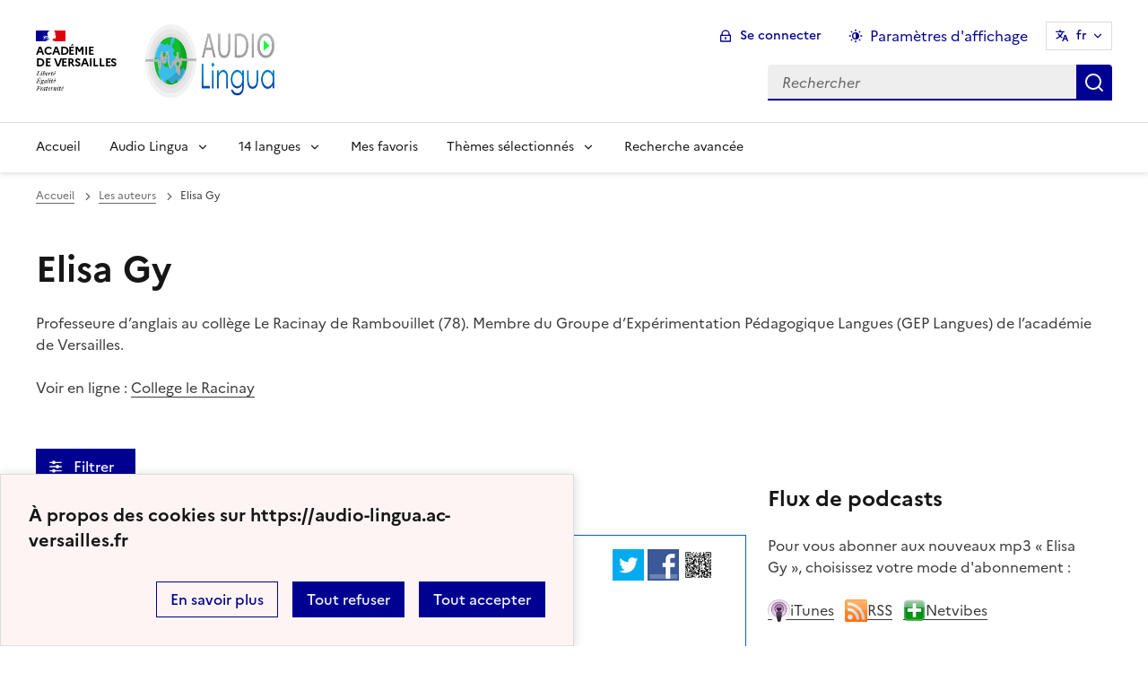

--- FILE ---
content_type: text/html; charset=utf-8
request_url: https://audio-lingua.ac-versailles.fr/spip.php?auteur463
body_size: 15871
content:
<!DOCTYPE html>
<html dir="ltr" lang="fr" class="ltr fr no-js" data-fr-scheme="system">


<head>
	<script type='text/javascript'>/*<![CDATA[*/(function(H){H.className=H.className.replace(/\bno-js\b/,'js')})(document.documentElement);/*]]>*/</script>
	<title>Audio Lingua -  - mp3 en anglais, allemand, arabe, catalan, chinois, corse, créole, espagnol, hébreu, italien, russe, occitan, portugais et français</title>
	<meta name="description" content="Vous trouverez ici des fichiers mp3 en 14 langues, enregistr&#233;s par des locuteurs natifs, libres de droits pour une utilisation p&#233;dagogique ou (&#8230;)" />
	<meta http-equiv="Content-Type" content="text/html; charset=utf-8" />
<meta name="viewport" content="width=device-width, initial-scale=1" />


<link rel="alternate" type="application/rss+xml" title="Syndiquer tout le site" href="spip.php?page=backend" />


<link rel="stylesheet" href="squelettes-dist/css/spip.css?1758273707" type="text/css" />
<script>
var mediabox_settings={"auto_detect":true,"ns":"box","tt_img":true,"sel_g":"#documents_portfolio a[type='image\/jpeg'],#documents_portfolio a[type='image\/png'],#documents_portfolio a[type='image\/gif']","sel_c":".mediabox","str_ssStart":"Diaporama","str_ssStop":"Arr\u00eater","str_cur":"{current}\/{total}","str_prev":"Pr\u00e9c\u00e9dent","str_next":"Suivant","str_close":"Fermer","str_loading":"Chargement\u2026","str_petc":"Taper \u2019Echap\u2019 pour fermer","str_dialTitDef":"Boite de dialogue","str_dialTitMed":"Affichage d\u2019un media","splash_url":"","lity":{"skin":"_simple-dark","maxWidth":"90%","maxHeight":"90%","minWidth":"400px","minHeight":"","slideshow_speed":"2500","opacite":"0.9","defaultCaptionState":"expanded"}};
</script>
<!-- insert_head_css -->
<link rel="stylesheet" href="plugins-dist/mediabox/lib/lity/lity.css?1758273588" type="text/css" media="all" />
<link rel="stylesheet" href="plugins-dist/mediabox/lity/css/lity.mediabox.css?1758273587" type="text/css" media="all" />
<link rel="stylesheet" href="plugins-dist/mediabox/lity/skins/_simple-dark/lity.css?1758273616" type="text/css" media="all" /><link rel='stylesheet' type='text/css' media='all' href='plugins/auto/mesfavoris/v3.1.0/css/mesfavoris.css?1739370458' />
<link rel="stylesheet" href="plugins/auto/notation/v3.1.0/css/notation.v3.css?1739370457" type="text/css" media="all" />
<link href="plugins/auto/player/v4.1.0/css/player.css?1739370459" rel="stylesheet" />
<link rel='stylesheet' href='plugins/auto/cvtupload/v2.1.7/css/cvtupload.css?1739370466' type='text/css' media='all' />



<link rel="stylesheet" href="plugins/squelette-dsfr/v1.11.2/dsfr/dsfr.min.css?1758273749" type="text/css" />
<link rel="stylesheet" href="plugins/squelette-dsfr/v1.11.2/dsfr/utility/utility.main.css?1758273755" type="text/css" />
<link rel="stylesheet" href="plugins/squelette-dsfr/v1.11.2/dsfr/dsfr.spip.css?1758273749" type="text/css" />
<link rel="stylesheet" href="squelettes/dsfr/perso.css?1718612289" type="text/css" />



<script type='text/javascript' src='local/cache-js/fef7e5a61907e218ffab51ecc730e937.js?1758614631'></script>










<!-- insert_head -->










<meta name="generator" content="SPIP 4.4.5" />





<meta name="theme-color" content="#000091"><!-- Défini la couleur de thème du navigateur (Safari/Android) -->
<link rel="apple-touch-icon" href="plugins/squelette-dsfr/v1.11.2/favicon/apple-touch-icon.png"><!-- 180×180 -->
<link rel="icon" href="plugins/squelette-dsfr/v1.11.2/favicon/favicon.svg" type="image/svg+xml">
<link rel="shortcut icon" href="plugins/squelette-dsfr/v1.11.2/favicon/favicon.ico" type="image/x-icon"><!-- 32×32 -->
<link rel="manifest" href="plugins/squelette-dsfr/v1.11.2/favicon/manifest.webmanifest" crossorigin="use-credentials"></head>

<body class="pas_surlignable page_rubrique ">
<header role="banner" class="fr-header">
    <div class="fr-header__body">
        <div class="fr-container">
            <div class="fr-header__body-row">
                <div class="fr-header__brand fr-enlarge-link">
                    <div class="fr-header__brand-top">
                        <div class="fr-header__logo">
                            <p class="fr-logo">
                                Académie<br>de Versailles
								
                            </p>
                        </div>
                      <div class="fr-header__operator">
							<img
	src="IMG/logo/siteon0.png?1687937716" class='fr-responsive-img'
	width="302"
	height="119" alt='Logo de hr'/>
							<!-- L’alternative de l’image (attribut alt) doit impérativement être renseignée et reprendre le texte visible dans l’image -->
						</div>
                        <div class="fr-header__navbar">
                            <button class="fr-btn--search fr-btn" data-fr-opened="false" aria-controls="modal-866" title="Rechercher">
                                Rechercher
                            </button>
                            <button class="fr-btn--menu fr-btn" data-fr-opened="false" aria-controls="modal-855" aria-haspopup="menu" title="Menu" id="fr-btn-menu-mobile-3">
                                Menu
                            </button>
                        </div>
                    </div>
                    <div class="fr-header__service ">
                        <a href="https://audio-lingua.ac-versailles.fr" title="Accueil - Audio Lingua"   aria-label="revenir à l'accueil du site">
                            <p class="fr-header__service-title fr-display-none">Audio Lingua</p>
                        </a>
                        <p class="fr-header__service-tagline fr-display-none">  - mp3 en anglais, allemand, arabe, catalan, chinois, corse, créole, espagnol, hébreu, italien, russe, occitan, portugais et français</p>
                    </div>
                </div>
                <div class="fr-header__tools">
                    <div class="fr-header__tools-links">
                        <ul class="fr-btns-group">
                             <li>
                            <a class="fr-btn fr-fi-lock-line" href="spip.php?page=connexion&amp;url=spip.php%3Fauteur463" aria-label="ouvrir le formulaire de connexion" title="connexion" rel="nofollow">Se connecter</a>
                            </li>
                            
                            
							<li>
								<button class="fr-link fr-fi-theme-fill fr-link--icon-left fr-pt-0" aria-controls="fr-theme-modal" data-fr-opened="false" aria-label="Changer les paramêtres d'affichage" title="Paramètres d'affichage">Paramètres d'affichage</button>
							</li>
							<li>
								



<nav role="navigation" class="fr-translate fr-nav">
	<div class="fr-nav__item">
		<button class="fr-translate__btn fr-btn fr-btn--tertiary" aria-controls="translate-516" aria-expanded="false" title="Sélectionner une langue">
			fr<span class="fr-hidden-lg">&nbsp;- fran&#231;ais</span>
		</button>
		<div class="fr-collapse fr-translate__menu fr-menu" id="translate-516">
			<ul class="fr-menu__list">
				
				 
				<li>
					<a class="fr-translate__language fr-nav__link" hreflang="fr" lang="fr" href="https://audio-lingua.ac-versailles.fr/spip.php?action=converser&amp;redirect=spip.php%3Fauteur463&amp;var_lang=ar" aria-current="true">ar -  &#1593;&#1585;&#1576;&#1610;</a>
				</li>				
				
				 
				<li>
					<a class="fr-translate__language fr-nav__link" hreflang="fr" lang="fr" href="https://audio-lingua.ac-versailles.fr/spip.php?action=converser&amp;redirect=spip.php%3Fauteur463&amp;var_lang=ca" aria-current="true">ca -  catal&#224;</a>
				</li>				
				
				 
				<li>
					<a class="fr-translate__language fr-nav__link" hreflang="fr" lang="fr" href="https://audio-lingua.ac-versailles.fr/spip.php?action=converser&amp;redirect=spip.php%3Fauteur463&amp;var_lang=cgf" aria-current="true">cgf -  cgf</a>
				</li>				
				
				 
				<li>
					<a class="fr-translate__language fr-nav__link" hreflang="fr" lang="fr" href="https://audio-lingua.ac-versailles.fr/spip.php?action=converser&amp;redirect=spip.php%3Fauteur463&amp;var_lang=co" aria-current="true">co -  corsu</a>
				</li>				
				
				 
				<li>
					<a class="fr-translate__language fr-nav__link" hreflang="fr" lang="fr" href="https://audio-lingua.ac-versailles.fr/spip.php?action=converser&amp;redirect=spip.php%3Fauteur463&amp;var_lang=de" aria-current="true">de -  Deutsch</a>
				</li>				
				
				 
				<li>
					<a class="fr-translate__language fr-nav__link" hreflang="fr" lang="fr" href="https://audio-lingua.ac-versailles.fr/spip.php?action=converser&amp;redirect=spip.php%3Fauteur463&amp;var_lang=en" aria-current="true">en -  English</a>
				</li>				
				
				 
				<li>
					<a class="fr-translate__language fr-nav__link" hreflang="fr" lang="fr" href="https://audio-lingua.ac-versailles.fr/spip.php?action=converser&amp;redirect=spip.php%3Fauteur463&amp;var_lang=es" aria-current="true">es -  Espa&#241;ol</a>
				</li>				
				
				 
				<li>
					<a class="fr-translate__language fr-nav__link" hreflang="fr" lang="fr" href="https://audio-lingua.ac-versailles.fr/spip.php?action=converser&amp;redirect=spip.php%3Fauteur463&amp;var_lang=fr" aria-current="true">fr -  fran&#231;ais</a>
				</li>				
				
				 
				<li>
					<a class="fr-translate__language fr-nav__link" hreflang="fr" lang="fr" href="https://audio-lingua.ac-versailles.fr/spip.php?action=converser&amp;redirect=spip.php%3Fauteur463&amp;var_lang=he" aria-current="true">he -  &#1506;&#1489;&#1512;&#1497;&#1514;</a>
				</li>				
				
				 
				<li>
					<a class="fr-translate__language fr-nav__link" hreflang="fr" lang="fr" href="https://audio-lingua.ac-versailles.fr/spip.php?action=converser&amp;redirect=spip.php%3Fauteur463&amp;var_lang=it" aria-current="true">it -  italiano</a>
				</li>				
				
				 
				<li>
					<a class="fr-translate__language fr-nav__link" hreflang="fr" lang="fr" href="https://audio-lingua.ac-versailles.fr/spip.php?action=converser&amp;redirect=spip.php%3Fauteur463&amp;var_lang=oc" aria-current="true">oc -  &#242;c</a>
				</li>				
				
				 
				<li>
					<a class="fr-translate__language fr-nav__link" hreflang="fr" lang="fr" href="https://audio-lingua.ac-versailles.fr/spip.php?action=converser&amp;redirect=spip.php%3Fauteur463&amp;var_lang=pt" aria-current="true">pt -  Portugu&#234;s</a>
				</li>				
				
				 
				<li>
					<a class="fr-translate__language fr-nav__link" hreflang="fr" lang="fr" href="https://audio-lingua.ac-versailles.fr/spip.php?action=converser&amp;redirect=spip.php%3Fauteur463&amp;var_lang=ru" aria-current="true">ru -  &#1088;&#1091;&#1089;&#1089;&#1082;&#1080;&#1081;</a>
				</li>				
				
				 
				<li>
					<a class="fr-translate__language fr-nav__link" hreflang="fr" lang="fr" href="https://audio-lingua.ac-versailles.fr/spip.php?action=converser&amp;redirect=spip.php%3Fauteur463&amp;var_lang=zh" aria-current="true">zh -  &#20013;&#25991;</a>
				</li>				
				



			</ul>
		</div>
	</div>
</nav>
							</li>
                        </ul>
                    </div>
                    <div class="fr-header__search fr-modal" id="modal-866">
                        <div class="fr-container fr-container-lg--fluid">
                            <button class="fr-btn--close fr-btn" aria-controls="modal-866">Fermer</button>
                                
<form action="spip.php?page=recherche" method="get">
	<div class="fr-search-bar" id="formulaire_recherche" role="search">
		<input name="page" value="recherche" type="hidden"
>

		
		<label for="recherche" class="fr-label">Rechercher :</label>
		<input type="search" class="fr-input" size="10" placeholder="Rechercher" name="recherche" id="recherche" accesskey="4" autocapitalize="off" autocorrect="off"
		/><button type="submit" class="fr-btn" value="Rechercher" title="Recherche rapide" />


</div>
</form>

                        </div>
                    </div>
                </div>
            </div>
        </div>
    </div>
    <div class="fr-header__menu fr-modal" id="modal-855" aria-labelledby="fr-btn-menu-mobile-1">
        <div class="fr-container">
            <button class="fr-btn--close fr-btn" aria-controls="modal-855">Fermer</button>
            <div class="fr-header__menu-links"></div>
			   <nav class="fr-nav" id="header-navigation" role="navigation" aria-label="Menu principal">
    <ul class="fr-nav__list">
        <li class="fr-nav__item active">
            <a class="fr-nav__link active" href="https://audio-lingua.ac-versailles.fr" target="_self"    aria-label="Revenir à la page d'accueil" title="Accueil">Accueil</a>
        </li>
		<li class="fr-nav__item">
			<button class="fr-nav__btn" aria-expanded="false" aria-controls="menu-776" >Audio Lingua</button>
			<div class="fr-collapse fr-menu" id="menu-776">
				<ul class="fr-menu__list">
					
					<li><a class="fr-nav__link" href="spip.php?article43" >Présentation d&#8217;Audio-Lingua</a></li>
					
					<li><a class="fr-nav__link" href="spip.php?article5" >Comment ça marche&nbsp;?</a></li>
					
					<li><a class="fr-nav__link" href="spip.php?article92"  title="Vous souhaitez participer et envoyer vos propres enregistrements ? Utilisez ce formulaire pour l&#039;envoi de fichiers mp3 &#224; publier sur le site.">Proposer des ressources</a></li>
					
					<li><a class="fr-nav__link" href="spip.php?article47"  title="Les mp3 les mieux not&#233;s">Le classement</a></li>
					


				</ul>
			</div>
		</li>
		
		<li class="fr-nav__item ">

				<button class="fr-nav__btn" aria-expanded="false" aria-controls="menu-"   >14  langues</button>
				<div class="fr-collapse fr-menu" id="menu-">
					<ul class="fr-menu__list">
						
						<li>
							<a class="fr-nav__link"  aria-label="Ouvrir la rubrique Français" title="Français" href="spip.php?rubrique1" target="_self" >Français</a>
						</li>
						
						<li>
							<a class="fr-nav__link"  aria-label="Ouvrir la rubrique Anglais" title="Anglais" href="spip.php?rubrique2" target="_self" >Anglais</a>
						</li>
						
						<li>
							<a class="fr-nav__link"  aria-label="Ouvrir la rubrique Allemand" title="Allemand" href="spip.php?rubrique3" target="_self" >Allemand</a>
						</li>
						
						<li>
							<a class="fr-nav__link"  aria-label="Ouvrir la rubrique Espagnol" title="Espagnol" href="spip.php?rubrique4" target="_self" >Espagnol</a>
						</li>
						
						<li>
							<a class="fr-nav__link"  aria-label="Ouvrir la rubrique Italien" title="Italien" href="spip.php?rubrique6" target="_self" >Italien</a>
						</li>
						
						<li>
							<a class="fr-nav__link"  aria-label="Ouvrir la rubrique Russe" title="Russe" href="spip.php?rubrique7" target="_self" >Russe</a>
						</li>
						
						<li>
							<a class="fr-nav__link"  aria-label="Ouvrir la rubrique Portugais" title="Portugais" href="spip.php?rubrique8" target="_self" >Portugais</a>
						</li>
						
						<li>
							<a class="fr-nav__link"  aria-label="Ouvrir la rubrique Chinois" title="Chinois" href="spip.php?rubrique9" target="_self" >Chinois</a>
						</li>
						
						<li>
							<a class="fr-nav__link"  aria-label="Ouvrir la rubrique Occitan" title="Occitan" href="spip.php?rubrique10" target="_self" >Occitan</a>
						</li>
						
						<li>
							<a class="fr-nav__link"  aria-label="Ouvrir la rubrique Arabe" title="Arabe" href="spip.php?rubrique11" target="_self" >Arabe</a>
						</li>
						
						<li>
							<a class="fr-nav__link"  aria-label="Ouvrir la rubrique Catalan" title="Catalan" href="spip.php?rubrique12" target="_self" >Catalan</a>
						</li>
						
						<li>
							<a class="fr-nav__link"  aria-label="Ouvrir la rubrique Corse" title="Corse" href="spip.php?rubrique15" target="_self" >Corse</a>
						</li>
						
						<li>
							<a class="fr-nav__link"  aria-label="Ouvrir la rubrique Créole guadeloupéen" title="Créole guadeloupéen" href="spip.php?rubrique16" target="_self" >Créole guadeloupéen</a>
						</li>
						
						<li>
							<a class="fr-nav__link"  aria-label="Ouvrir la rubrique Hébreu " title="Hébreu " href="spip.php?rubrique22" target="_self" >Hébreu </a>
						</li>
						
					</ul>
				</div>
			
		</li>



		<li class="fr-nav__item">
			<a class="fr-nav__link" href="spip.php?page=favoris" target="_self">Mes favoris</a>
		</li>
		<li class="fr-nav__item">
			<button class="fr-nav__btn" aria-expanded="false" aria-controls="menu-777" >Thèmes sélectionnés</button>
			<div class="fr-collapse fr-menu" id="menu-777">
				<ul class="fr-menu__list">
					
					<li><a class="fr-nav__link" href="spip.php?mot221" style="text-transform:  capitalize;">voyage</a></li>
					
					<li><a class="fr-nav__link" href="spip.php?mot145" style="text-transform:  capitalize;">métier</a></li>
					
					<li><a class="fr-nav__link" href="spip.php?mot160" style="text-transform:  capitalize;">nourriture</a></li>
					
					<li><a class="fr-nav__link" href="spip.php?page=themes" >Tous les thèmes</a></li>
				</ul>
			</div>
		</li>
		<li class="fr-nav__item active">
			<a class="fr-nav__link active" href="spip.php?page=recherche" target="_self"    aria-label="Recherche avanc&eacute;e" title="Recherche avanc&eacute;e">Recherche avanc&eacute;e</a>
		</li>
    </ul>
</nav> 
			
        </div>
    </div>
</header>
<main id="main" role="main" class="fr-pb-6w">

	<div class="fr-container ">

		<nav role="navigation" class="fr-breadcrumb" aria-label="vous êtes ici :">
			<button class="fr-breadcrumb__button" aria-expanded="false" aria-controls="breadcrumb-1">Voir le fil d’Ariane</button>
			<div class="fr-collapse" id="breadcrumb-1">
				<ol class="fr-breadcrumb__list">
					<li><a class="fr-breadcrumb__link" title="Accueil du site" aria-label="revenir à l'accueil du site"  href="https://audio-lingua.ac-versailles.fr">Accueil</a></li>
					<li><a class="fr-breadcrumb__link" href="#">Les auteurs</a>
					</li>
					<li><a class="fr-breadcrumb__link" aria-current="page">Elisa Gy</a></li>
				</ol>
			</div>
		</nav>

		
		<h1 class="fr-h1 ">Elisa Gy</h1>

		<div class="chapo bio"><p>Professeure d’anglais au collège Le Racinay de Rambouillet (78). Membre du Groupe d’Expérimentation Pédagogique Langues (GEP Langues) de l’académie de Versailles.</p></div>
		<p class="hyperlien">Voir en ligne : <a href="http://www.clg-leracinay-rambouillet.ac-versailles.fr/spip/index.php" class="url spip_out" itemprop="url">College le Racinay</a></p>




		<!-- Modale Simple
     La balise <dialog> peut être placée n'importe où sur la page, toutefois
     nous vous conseillons, si vous en avez la possibilité,
     d'en faire un enfant direct de la balise <body>
-->
<dialog aria-labelledby="fr-modal-title-modal-1" role="dialog" id="fr-modal-1" class="fr-modal">
    <div class="fr-container fr-container--fluid fr-container-md">
        <div class="fr-grid-row fr-grid-row--center">
            <div class="fr-col-12 fr-col-md-8 fr-col-lg-6">
                <div class="fr-modal__body">
                    <div class="fr-modal__header">
                        <button class="fr-btn--close fr-btn" title="Fermer la fenêtre modale" aria-controls="fr-modal-1">Fermer</button>
                    </div>
                    <div class="fr-modal__content">
                        <h1 id="fr-modal-title-modal-1" class="fr-modal__title"><span class="fr-fi-arrow-right-line fr-fi--lg" aria-hidden="true"></span>Filtrer l'affichage</h1>
						<p>
							<h6>langue</h6>
						<select class="fr-select" id="rechercheRubrique" name="select">
							<option value="">indifférent</option>
						
							<option value="1">Français</option>
						
							<option value="2">Anglais</option>
						
							<option value="3">Allemand</option>
						
							<option value="4">Espagnol</option>
						
							<option value="6">Italien</option>
						
							<option value="7">Russe</option>
						
							<option value="8">Portugais</option>
						
							<option value="9">Chinois</option>
						
							<option value="10">Occitan</option>
						
							<option value="11">Arabe</option>
						
							<option value="12">Catalan</option>
						
							<option value="15">Corse</option>
						
							<option value="16">Créole guadeloupéen</option>
						
							<option value="22">Hébreu </option>
						
						</select>
						</p>

                        
                        <p>
                        <h6>
                            niveau
                        </h6>
                        
                                                                                                                                                                                                                                                                                                                                                                                                                                                                                                                                                                                                                                                                                                                                                                                                                                                                                                                                                                                                                                                                                                                                                                  
                        <button class="fr-tag fr-mb-2w "
                        
                         aria-pressed="false"
                         id="mot10">A1</button>
                        
                        
                                                                                                                                                                                                                                                                                                                                                                                                                                                                                                                                                                                                                                                                                                                                                                                                                                                                                                                                                                                                                                                                                                                                                                                                                                                                                                                                                                                                                                                                                                                                                                                                                                                                                                                                                                                                                                                                                                                                                                                                                                                                                                                                                                                                                                                                                                                                                                                                                                                                                                                                                                                                                                                                                                                                                                                                                                                                                                                        
                        <button class="fr-tag fr-mb-2w "
                        
                         aria-pressed="false"
                         id="mot11">A2</button>
                        
                        
                                                                                                                                                                                                                                                                                                                                                                                                                                                                                                                                                                                                                                                                                                                                                                                                                                                                                                                                                                                                                                                                                                                                                                                                                                                                                                                                                                                                                                                                                                                                                                                                                                                                                                                                                                                                                                                                                                                                                                                                                                                                                                                                                                                                                                                                                                                                                                                                                                                                                                                                                                                                                                                                                                                                                                                                                                                                                                                                                                                                                                                                                                                                                                                                                                                                                                                                                                                                                                                                                                                                                                                                                                                           
                        <button class="fr-tag fr-mb-2w "
                        
                         aria-pressed="false"
                         id="mot12">B1</button>
                        
                        
                                                                                                                                                                                                                                                                                                                                                                                                                                                                                                                                                                                                                                                                                                                                                                                                                                                                                                                                                                                                                                                                                                                                                                                                                                                                      
                        <button class="fr-tag fr-mb-2w "
                        
                         aria-pressed="false"
                         id="mot13">B2</button>
                        
                        
                                                                                                                                                                                                                                   
                        <button class="fr-tag fr-mb-2w "
                        
                         aria-pressed="false"
                         id="mot14">C1</button>
                        
                        
                                                                                    
                        <button class="fr-tag fr-mb-2w "
                        
                         aria-pressed="false"
                         id="mot15">C2</button>
                        
                        
                        </p>
                        
                        <p>
                        <h6>
                            voix
                        </h6>
                        
                                                                                                                                                                                                                                                                                                                                                                                                                                                                                                                                                                                                                                                                                                                                                                                                                                                                                                                                                                                                                                                                                                                                                                                                                                                                                                                                                                                                                                                                                                                                                                                                                                                                                                                                                                                                                                                                                                                                                                                                                                                                                                                                                                                                                                                                                                                                                                                                                                                                                                                                                                                                                                                                                                  
                        <button class="fr-tag fr-mb-2w "
                        
                         aria-pressed="false"
                         id="mot16">masculin</button>
                        
                        
                                                                                                                                                                                                                                                                                                                                                                                                                                                                                                                                                                                                                                                                                                                                                                                                                                                                                                                                                                                                                                                                                                                                                                                                                                                                                                                                                                                                                                                                                                                                                                                                                                                                                                                                                                                                                                                                                                                                                                                                                                                                                                                                                                                                                                                                                                                                                                                                                                                                                                                                                                                                                                                                                                                                                                                                                                                                                                                                                                                                                                                                                                                                                                                                                                                                                                                                                                                                                                                                                                                                                                                                                                                                                                                                                                                                                                                                                                                                                                                                                                                                                                                                                                                                                                                                                                                                                                                                                                                                                                                                                                                                                                                                                                                                                                                                                                                                                                                                                                                                                                                                                                                                                                                                                                                                                                                                                                                                                                                                                                                                                                                                                                                                                                                                                                                                                                                                                                                                                                                                                                                                                                                                                                                                                                                                                                                                                                                                                                               
                        <button class="fr-tag fr-mb-2w "
                        
                         aria-pressed="false"
                         id="mot17">féminin</button>
                        
                        
                        </p>
                        
                        <p>
                        <h6>
                            âge
                        </h6>
                        
                                                                                                                                                                                                                                                                      
                        <button class="fr-tag fr-mb-2w "
                        
                         aria-pressed="false"
                         id="mot18">enfant</button>
                        
                        
                                                                                                                                                                                                                                                                                                                                                                                                                                                                                                                                                                                                                                                                                                                                                                                                                                                                                                                                                                                                                                                                                                                                                                                                                                                                                                                                                                                                                                                                                                                                                                                                                                                                                                                                                                                                                                                                                                                                                                                                                                                                                                                                                                                                                                                                                                                                                                                                                                                                                                                                                                                                                                                                                                                                                                                                                                                                                                                                                                                                                                                                                                                                                                                                                                                                                                                                                                                                                                                                                                                                                                                                                                                                                                                                                                                                                                                                                                                                                                                                                                                                                                                                                                                                                                                                                                                                                                                                                                                                                                                                                                                                                                                                                                                                                                                                                                                                                                                                                                                                                                                                                                                                                                                                                                                                                                                                                                                                                                                                                                                                                                                                                                                                                                                                                                                                                                                                                                                                                                                                                                                                                                                                                                                                                                                                                                                                                                                                                                                                                                                                                                                                                                                                                                                                                                                                                                                                                                                                                                                                                                                                                         
                        <button class="fr-tag fr-mb-2w "
                        
                         aria-pressed="false"
                         id="mot19">adulte</button>
                        
                        
                                                                                                                                                                                                                                                                                                                                                                                                                                                                                                                                                                                                                                                                                                                                                                                                                                                                                                                                                                                                                                                                                                                                                                                                                                               
                        <button class="fr-tag fr-mb-2w "
                        
                         aria-pressed="false"
                         id="mot20">adolescent</button>
                        
                        
                                                                                                                                                                                                                                                                                                                                                                                                                   
                        <button class="fr-tag fr-mb-2w "
                        
                         aria-pressed="false"
                         id="mot21">seniors</button>
                        
                        
                        </p>
                        
                        <p>
                        <h6>
                            durée
                        </h6>
                        
                                                                                                                                                                                                                                                                                                                                                                                                                                                                                                                                                                                                                                                                                                                                                                                                                                                                                                                                                                                                                                                                                                                                                                                                                                                                                             
                        <button class="fr-tag fr-mb-2w "
                        
                         aria-pressed="false"
                         id="mot22">0-30 secondes</button>
                        
                        
                                                                                                                                                                                                                                                                                                                                                                                                                                                                                                                                                                                                                                                                                                                                                                                                                                                                                                                                                                                                                                                                                                                                                                                                                                                                                                                                                                                                                                                                                                                                                                                                                                                                                                                                                                                                                                                                                                                                                                                                                                                                                                                                                                                                                                                                                                                                                                                                                                                                                                                                                                                                                                                                                                                                                                                                                 
                        <button class="fr-tag fr-mb-2w "
                        
                         aria-pressed="false"
                         id="mot23">30-60 secondes</button>
                        
                        
                                                                                                                                                                                                                                                                                                                                                                                                                                                                                                                                                                                                                                                                                                                                                                                                                                                                                                                                                                                                                                                                                                                                                                                                                                                                                                                                                                                                                                                                                                                                                                                                                                                                                                                                                                                                                                                                                                                                                                                                                                                                                                                                                                                                                                                                                                                                                                                                                                          
                        <button class="fr-tag fr-mb-2w "
                        
                         aria-pressed="false"
                         id="mot24">60-90 secondes</button>
                        
                        
                                                                                                                                                                                                                                                                                                                                                                                                                                                                                                                                                                                                                                                                                                                                                                                                                                                                                                                                                                                                                                                                                                                                                                                                                                                                                                                                                                                                                                                
                        <button class="fr-tag fr-mb-2w "
                        
                         aria-pressed="false"
                         id="mot25">90-120 secondes</button>
                        
                        
                                                                                                                                                                                                                                                                                                                                                                                                                                                                                                                                                                                                                                                                                                       
                        <button class="fr-tag fr-mb-2w "
                        
                         aria-pressed="false"
                         id="mot36">120-180 secondes</button>
                        
                        
                                                                                                                                                                                                                                                                                                                  
                        <button class="fr-tag fr-mb-2w "
                        
                         aria-pressed="false"
                         id="mot37">>180 secondes</button>
                        
                        
                        </p>
                        
                    </div>
                    <div class="fr-modal__footer">
                        <ul class="fr-btns-group fr-btns-group--right fr-btns-group--inline-reverse fr-btns-group--inline-lg fr-btns-group--icon-left">
                            <li>
                                <button class="fr-btn fr-icon-checkbox-line" aria-controls="fr-modal-1" onclick="filtrer()">
                                    Valider
                                </button>
                            </li>
                        </ul>
                    </div>
                </div>
            </div>
        </div>
    </div>
</dialog>


<!--Bouton d'ouverture de la modale-->

<button class="fr-btn fr-btn--icon-left fr-icon-equalizer-fill fr-mt-4w"  data-fr-opened="false" aria-controls="fr-modal-1">
    &nbsp;Filtrer &nbsp;<span class="fst-italic nbFiltres"></span>
</button>

		<div class="fr-grid-row fr-grid-row--gutters" style="clear : both;">
			<div class="fr-col-12   fr-col-lg-8 ">

				<div class='ajaxbloc ajax-id-liste_ajax' data-ajax-env='XRV8bP4dsYx+JBsJ4Sq0z9oS1+1huzgS2kKDfwvEZea1+lhDKrQk8RUXt0bdk/44m05d6L2Tb8CesZAzuiRyexrFiP0h5rGcndbFVQb1pjCuQ71OfBiIdbrEnktZ2nmdCQTXKcTR9bL3qX1X/D7IP7hIADlBb30YzTuVs8wNVn3arr9GO72a2EmAri+VIf9spniwyr/NbBE1Av4xtfmllyTkSVuXMA/Y1FMi4e6tIvVRpCGtXeL24jerXv1mQxx7B6Q=' data-origin="spip.php?auteur463">
	<h4 class="">9 ressources</h4>


	<a id='pagination_articles' class='pagination_ancre'></a>
	
	<!-- Tuile verticale -->
	<div class="fr-alert fr-alert--info mp3">
		<div class="fr-float-end">
          <div class="partage">
				<a href="http://twitter.com/share?text=Elisa+%3A+le+grimoire+d%27%C3%89lfie%20-%20Audio-Lingua%20-%20Elisa+vous+parle+d%27une+collection+de+livres+qu%27elle+aime+bien.+&amp;url=https%3A%2F%2Faudio-lingua.ac-versailles.fr/spip.php?article8707" title="twitter" class="spip_out no-bg"><img src='squelettes/img/twitter.png?1718612288' alt='Twitter' width='35' height='35' class='format_png logo_twitter' /></a>
				<a href="http://www.facebook.com/sharer/sharer.php?u=https%3A%2F%2Faudio-lingua.ac-versailles.fr/spip.php?article8707&amp;t=Elisa+%3A+le+grimoire+d%27%C3%89lfie%20-%20Audio-Lingua%20-%20Elisa+vous+parle+d%27une+collection+de+livres+qu%27elle+aime+bien.+" title="facebook" class="spip_out no-bg"><img src='squelettes/img/facebook.png?1718612288' alt='Facebook' width='35' height='35' class='format_png logo_facebook' /></a>
				<a href="" id="lien_qrcode" class=" no-bg mediabox"><img class="qrcode" src="local/cache-qrcode/qrcode-ea0d0d0786e686bb7f53625754a209df.png" width="410" height="410" alt="qrcode:https://audio-lingua.ac-versailles.fr/spip.php?article8707" title="Utilisez votre mobile pour scanner ce code barre et y télécharger le document ou le lien"/> </a>
				<script  type="text/javascript">
					var lien = $('.qrcode').attr('src');
					document.getElementById('lien_qrcode').href=lien;
				</script>
			</div>
			<div class="formulaire_favori formulaire-favori-coeur ajax">

</div>
		</div>
		<h3 class="fr-alert__title"><img
	src="local/cache-vignettes/L30xH20/france-41794.png?1758273891" class='spip_logo' width='30' height='20'
	alt="" /> Elisa&nbsp;: le grimoire d&#8217;Élfie</h3>
		<p class="fr-text--sm">
			<span class="fr-card__detail fr-icon-calendar-event-fill">  mercredi 8 novembre 2023</span>
			<span class="fr-card__detail fr-icon-account-circle-fill"> <span class="vcard author"><a class="url fn spip_in" href="spip.php?auteur463">Elisa Gy</a></span></span>
		</p>
		<div class="fr-pt-2w">
			<ul class="fr-tags-group">
		
		<li>
			<a href="spip.php?mot12&amp;id_rubrique=1" rel="tag" class="fr-tag fr-tag--sm" ><i class="icon-tag icon-tag2"></i> B1</a>
		</li>
		
		<li>
			<a href="spip.php?mot17&amp;id_rubrique=1" rel="tag" class="fr-tag fr-tag--sm" ><i class="icon-tag icon-tag3"></i> féminin</a>
		</li>
		
		<li>
			<a href="spip.php?mot19&amp;id_rubrique=1" rel="tag" class="fr-tag fr-tag--sm" ><i class="icon-tag icon-tag4"></i> adulte</a>
		</li>
		
		<li>
			<a href="spip.php?mot37&amp;id_rubrique=1" rel="tag" class="fr-tag fr-tag--sm" ><i class="icon-tag icon-tag5"></i> >180 secondes</a>
		</li>
		
	</ul><ul class="fr-tags-group">
		
		<li><a href="spip.php?mot125&amp;id_rubrique=1" rel="tag" class="fr-tag fr-tag--sm" ><i class="icon-tag icon-tag6"></i> littérature</a></li>
		
		<li><a href="spip.php?mot126&amp;id_rubrique=1" rel="tag" class="fr-tag fr-tag--sm" ><i class="icon-tag icon-tag6"></i> livre</a></li>
		
	</ul></div>
		<figure class="fr-quote ">
			<blockquote class="fr-text--sm">
				<p>Elisa vous parle d&#8217;une collection de livres qu&#8217;elle aime bien.</p>
			</blockquote>

		</figure>

		
		<span class='fr-pt-4w' style="clear:both;"><strong>MP3</strong> &ndash; 2.3&#160;Mio</span>
<div class="bouton-player" id="bouton-player-9050"><button type="button"></button></div>

<div class='spip_doc_descriptif player pixplayer' style='width:290px;'>
<p class="audioplayer" id="audioplayer_9050_9050"><span><a href='IMG/mp3/le_grimoire_d_elfie.mp3' title=''>IMG/mp3/le_grimoire_d_elfie.mp3</a></span></p>
<audio id="player-9050" class="player" preload="none" controls >
	<source src="IMG/mp3/le_grimoire_d_elfie.mp3" type="audio/mpeg" />
</audio>
<script type="text/javascript">/*<![CDATA[*/
var audioTag = document.createElement('audio');
if (!(!!(audioTag.canPlayType) && ("no" != audioTag.canPlayType("audio/mpeg")) && ("" != audioTag.canPlayType("audio/mpeg")))) {
	if(typeof(AudioPlayer) == "undefined"){AudioPlayer = function(){};
	jQuery.getScript("squelettes/players/pixplayer/audio-player.js",function(){
		AudioPlayer.setup("squelettes/players/pixplayer/player.swf", {width: 290});
		jQuery(function(){jQuery('dd.pixplayer').find('p').each(function(){AudioPlayer.embed($(this).attr('id'), {soundFile: $('a',this).attr('href'),titles: $('a',this).attr('title')});});});
	});}
	jQuery("audio,.bouton-player").css({'display':'none'});
	jQuery(".spip_documents_player dd.player").css({'display':'block'});
}
else {
	jQuery(".audioplayer").css({'display':'none'});
}/*]]>*/</script></div>

		<div class="fr-my-2w"> <!--formulaire_notation-->


<div class="formulaire_notation ajax">
 
	<form action="spip.php?auteur463" method="post" id="notation-documents9050" style="display:inline; padding:0; spacing:0; border:0">
		<span class="form-hidden"><input name="id_auteur" value="463" type="hidden"
><input name="page" value="auteur" type="hidden"
><input name='formulaire_action' type='hidden'
		value='notation'><input name='formulaire_action_args' type='hidden'
		value='zVNw6/8dsQ3x3NGWREeFLAw+P7r4kaiMqf7ch6DPtbRH272urOTQjhnXI0fd4qHDXMoRSweQcY5R44MpEM/JBRXv2TfyjGlHpCcWW0oEQwNWgdo8xe9XVbe5cU+BELePJ2Wx'><input name='formulaire_action_sign' type='hidden'
		value=''><input type='hidden' name='_jeton' value='d26fd531ededfd7dd02f643fe32362af43207d6c936651beeccc6e4892a291bc' /></span><div class="notation_note_container">
			<div class='notation_note notation_note_on_load' ><input name='notation-documents9050' type='radio' class='auto-submit-star rating-cancel' value='-1' />
<input name='notation-documents9050' type='radio' class='auto-submit-star' value='1' />
<input name='notation-documents9050' type='radio' class='auto-submit-star' value='2' />
<input name='notation-documents9050' type='radio' class='auto-submit-star' value='3' />
<input name='notation-documents9050' type='radio' class='auto-submit-star' value='4' checked='checked' />
<input name='notation-documents9050' type='radio' class='auto-submit-star' value='5' />
</div>
			
			<input type="hidden" name="notation_id_donnees" id="id_donnees-documents9050" value="9050" />
			<input type="hidden" name="content" id="content-documents9050" value="" />
			<input type="submit" class="access" value="Voter"/>
			<span class="notation_valeur">9 votes</span>
		</div>
	<div class="editer saisie_session_email" style="display: none;">
	<label for="give_me_your_email">Veuillez laisser ce champ vide :</label>
	<input type="text" class="text email" name="email_nobot" id="give_me_your_email" value="" size="10" />
</div></form>




</div>
</div>

		<section class="fr-accordion ">
			<h3 class="fr-accordion__title">
				<button class="fr-accordion__btn" aria-expanded="false" aria-controls="accordion-9050">
					<span class="fr-icon-external-link-line" aria-hidden="true"></span>
					Partager, télécharger ou intégrer l'audio
				</button>
			</h3>
			<div class="fr-collapse" id="accordion-9050">
				<p class="fr-text--sm"> URL de cette ressource : <a href="spip.php?article8707">https://audio-lingua.ac-versailles.fr/spip.php?article8707</a></p>
				<p class="fr-text--sm fr-mt-2w"> télécharger : <a href="IMG/mp3/le_grimoire_d_elfie.mp3">https://audio-lingua.ac-versailles.fr/IMG/mp3/le_grimoire_d_elfie.mp3</a></p>
				<div class="fr-input-group fr-mt-2w ">
					<label class="fr-label fr-text--sm" for="textarea9050">
						Lecteur exportable
							<span class="fr-hint-text">Copiez ce code html et collez-le dans votre site ou blog</span>
					</label>
						<label for="couleur8707" class="label_palette">Couleur des liens</label>
						<input class="text palette" name="couleur8707" id="couleur8707" value="#00aaea" onchange="console.log('coucou');" />
            <br>
            <span  class="label_palette">Afficher les liens cliquables</span>
            <input type="radio" id="legendeoui8707" name="legende8707" value="oui" onchange="legende(8707, 'oui')" checked/>
                <label for="legendeoui8707">oui</label>
            <input type="radio" id="legendenon8707" name="legende8707" value="non" onchange="legende(8707, 'non')"  />
                <label for="legendenon8707">non</label>

					<textarea id="lecteur8707" class="lecteur fr-input" rows="3" name="textarea"><iframe style="border:none;height:140px;width:95%;" src="https://audio-lingua.ac-versailles.fr/spip.php?page=mp3&amp;id_article=8707&amp;color=00aaea&amp;legende=oui"></iframe></textarea>
				</div>
				<div class="partage">
					<a href="http://twitter.com/share?text=Le+grimoire+d%E2%80%99Elfie%20-%20Audio-Lingua%20-%20&amp;url=https%3A%2F%2Faudio-lingua.ac-versailles.fr/spip.php?article8707" title="twitter" class="spip_out no-bg"><img src='squelettes/img/twitter.png?1718612288' alt='Twitter' width='35' height='35' class='format_png logo_twitter' /></a>
					<a href="http://www.facebook.com/sharer/sharer.php?u=https%3A%2F%2Faudio-lingua.ac-versailles.fr/spip.php?article8707&amp;t=Le+grimoire+d%E2%80%99Elfie%20-%20Audio-Lingua%20-%20" title="facebook" class="spip_out no-bg"><img src='squelettes/img/facebook.png?1718612288' alt='Facebook' width='35' height='35' class='format_png logo_facebook' /></a>
					<a href="" id="lien_qrcode9050" class=" no-bg mediabox"><img class="qrcode" src="local/cache-qrcode/qrcode-ea0d0d0786e686bb7f53625754a209df.png" width="410" height="410" alt="qrcode:https://audio-lingua.ac-versailles.fr/spip.php?article8707" title="Utilisez votre mobile pour scanner ce code barre et y télécharger le document ou le lien"/> </a>
					<script  type="text/javascript">
						var lien = $('.qrcode').attr('src');
						document.getElementById('lien_qrcode9050').href=lien;
					</script>
				</div>
			</div>
		</section>

		

	</div>	
	<!-- Tuile verticale -->
	<div class="fr-alert fr-alert--info mp3">
		<div class="fr-float-end">
          <div class="partage">
				<a href="http://twitter.com/share?text=Elisa+%3A+Mortelle+Ad%C3%A8le%20-%20Audio-Lingua%20-%20Connaissez-vous+Mortelle+Ad%C3%A8le%3F+Elisa+vous+en+parle.+&amp;url=https%3A%2F%2Faudio-lingua.ac-versailles.fr/spip.php?article8706" title="twitter" class="spip_out no-bg"><img src='squelettes/img/twitter.png?1718612288' alt='Twitter' width='35' height='35' class='format_png logo_twitter' /></a>
				<a href="http://www.facebook.com/sharer/sharer.php?u=https%3A%2F%2Faudio-lingua.ac-versailles.fr/spip.php?article8706&amp;t=Elisa+%3A+Mortelle+Ad%C3%A8le%20-%20Audio-Lingua%20-%20Connaissez-vous+Mortelle+Ad%C3%A8le%3F+Elisa+vous+en+parle.+" title="facebook" class="spip_out no-bg"><img src='squelettes/img/facebook.png?1718612288' alt='Facebook' width='35' height='35' class='format_png logo_facebook' /></a>
				<a href="" id="lien_qrcode" class=" no-bg mediabox"><img class="qrcode" src="local/cache-qrcode/qrcode-3b8196a83ae9cefcdf9018af026d85c9.png" width="410" height="410" alt="qrcode:https://audio-lingua.ac-versailles.fr/spip.php?article8706" title="Utilisez votre mobile pour scanner ce code barre et y télécharger le document ou le lien"/> </a>
				<script  type="text/javascript">
					var lien = $('.qrcode').attr('src');
					document.getElementById('lien_qrcode').href=lien;
				</script>
			</div>
			<div class="formulaire_favori formulaire-favori-coeur ajax">

</div>
		</div>
		<h3 class="fr-alert__title"><img
	src="local/cache-vignettes/L30xH20/france-41794.png?1758273891" class='spip_logo' width='30' height='20'
	alt="" /> Elisa&nbsp;: Mortelle Adèle</h3>
		<p class="fr-text--sm">
			<span class="fr-card__detail fr-icon-calendar-event-fill">  mercredi 8 novembre 2023</span>
			<span class="fr-card__detail fr-icon-account-circle-fill"> <span class="vcard author"><a class="url fn spip_in" href="spip.php?auteur463">Elisa Gy</a></span></span>
		</p>
		<div class="fr-pt-2w">
			<ul class="fr-tags-group">
		
		<li>
			<a href="spip.php?mot12&amp;id_rubrique=1" rel="tag" class="fr-tag fr-tag--sm" ><i class="icon-tag icon-tag2"></i> B1</a>
		</li>
		
		<li>
			<a href="spip.php?mot17&amp;id_rubrique=1" rel="tag" class="fr-tag fr-tag--sm" ><i class="icon-tag icon-tag3"></i> féminin</a>
		</li>
		
		<li>
			<a href="spip.php?mot19&amp;id_rubrique=1" rel="tag" class="fr-tag fr-tag--sm" ><i class="icon-tag icon-tag4"></i> adulte</a>
		</li>
		
		<li>
			<a href="spip.php?mot37&amp;id_rubrique=1" rel="tag" class="fr-tag fr-tag--sm" ><i class="icon-tag icon-tag5"></i> >180 secondes</a>
		</li>
		
	</ul><ul class="fr-tags-group">
		
		<li><a href="spip.php?mot125&amp;id_rubrique=1" rel="tag" class="fr-tag fr-tag--sm" ><i class="icon-tag icon-tag6"></i> littérature</a></li>
		
		<li><a href="spip.php?mot126&amp;id_rubrique=1" rel="tag" class="fr-tag fr-tag--sm" ><i class="icon-tag icon-tag6"></i> livre</a></li>
		
	</ul></div>
		<figure class="fr-quote ">
			<blockquote class="fr-text--sm">
				<p>Connaissez-vous Mortelle Adèle&nbsp;? Elisa vous en parle.</p>
			</blockquote>

		</figure>

		
		<span class='fr-pt-4w' style="clear:both;"><strong>MP3</strong> &ndash; 5.1&#160;Mio</span>
<div class="bouton-player" id="bouton-player-9049"><button type="button"></button></div>

<div class='spip_doc_descriptif player pixplayer' style='width:290px;'>
<p class="audioplayer" id="audioplayer_9049_9049"><span><a href='IMG/mp3/mortelle_adele.mp3' title=''>IMG/mp3/mortelle_adele.mp3</a></span></p>
<audio id="player-9049" class="player" preload="none" controls >
	<source src="IMG/mp3/mortelle_adele.mp3" type="audio/mpeg" />
</audio>
<script type="text/javascript">/*<![CDATA[*/
var audioTag = document.createElement('audio');
if (!(!!(audioTag.canPlayType) && ("no" != audioTag.canPlayType("audio/mpeg")) && ("" != audioTag.canPlayType("audio/mpeg")))) {
	if(typeof(AudioPlayer) == "undefined"){AudioPlayer = function(){};
	jQuery.getScript("squelettes/players/pixplayer/audio-player.js",function(){
		AudioPlayer.setup("squelettes/players/pixplayer/player.swf", {width: 290});
		jQuery(function(){jQuery('dd.pixplayer').find('p').each(function(){AudioPlayer.embed($(this).attr('id'), {soundFile: $('a',this).attr('href'),titles: $('a',this).attr('title')});});});
	});}
	jQuery("audio,.bouton-player").css({'display':'none'});
	jQuery(".spip_documents_player dd.player").css({'display':'block'});
}
else {
	jQuery(".audioplayer").css({'display':'none'});
}/*]]>*/</script></div>

		<div class="fr-my-2w"> <!--formulaire_notation-->


<div class="formulaire_notation ajax">
 
	<form action="spip.php?auteur463" method="post" id="notation-documents9049" style="display:inline; padding:0; spacing:0; border:0">
		<span class="form-hidden"><input name="id_auteur" value="463" type="hidden"
><input name="page" value="auteur" type="hidden"
><input name='formulaire_action' type='hidden'
		value='notation'><input name='formulaire_action_args' type='hidden'
		value='zVP66P4NsQjwOpMVyFRd0SVoWqghuHob5tDap7aEyYdIOCWhnGfVBq09tmEs97UmsqnVG+FrRMggWmhe4STv/IkQK1RDWjh2COh5uGOj+pedWpNw0/DvM/L3kn+fsWOPJ2aw'><input name='formulaire_action_sign' type='hidden'
		value=''><input type='hidden' name='_jeton' value='d26fd531ededfd7dd02f643fe32362af43207d6c936651beeccc6e4892a291bc' /></span><div class="notation_note_container">
			<div class='notation_note notation_note_on_load' ><input name='notation-documents9049' type='radio' class='auto-submit-star rating-cancel' value='-1' />
<input name='notation-documents9049' type='radio' class='auto-submit-star' value='1' />
<input name='notation-documents9049' type='radio' class='auto-submit-star' value='2' />
<input name='notation-documents9049' type='radio' class='auto-submit-star' value='3' />
<input name='notation-documents9049' type='radio' class='auto-submit-star' value='4' checked='checked' />
<input name='notation-documents9049' type='radio' class='auto-submit-star' value='5' />
</div>
			
			<input type="hidden" name="notation_id_donnees" id="id_donnees-documents9049" value="9049" />
			<input type="hidden" name="content" id="content-documents9049" value="" />
			<input type="submit" class="access" value="Voter"/>
			<span class="notation_valeur">7 votes</span>
		</div>
	<div class="editer saisie_session_email" style="display: none;">
	<label for="give_me_your_email">Veuillez laisser ce champ vide :</label>
	<input type="text" class="text email" name="email_nobot" id="give_me_your_email" value="" size="10" />
</div></form>




</div>
</div>

		<section class="fr-accordion ">
			<h3 class="fr-accordion__title">
				<button class="fr-accordion__btn" aria-expanded="false" aria-controls="accordion-9049">
					<span class="fr-icon-external-link-line" aria-hidden="true"></span>
					Partager, télécharger ou intégrer l'audio
				</button>
			</h3>
			<div class="fr-collapse" id="accordion-9049">
				<p class="fr-text--sm"> URL de cette ressource : <a href="spip.php?article8706">https://audio-lingua.ac-versailles.fr/spip.php?article8706</a></p>
				<p class="fr-text--sm fr-mt-2w"> télécharger : <a href="IMG/mp3/mortelle_adele.mp3">https://audio-lingua.ac-versailles.fr/IMG/mp3/mortelle_adele.mp3</a></p>
				<div class="fr-input-group fr-mt-2w ">
					<label class="fr-label fr-text--sm" for="textarea9049">
						Lecteur exportable
							<span class="fr-hint-text">Copiez ce code html et collez-le dans votre site ou blog</span>
					</label>
						<label for="couleur8706" class="label_palette">Couleur des liens</label>
						<input class="text palette" name="couleur8706" id="couleur8706" value="#00aaea" onchange="console.log('coucou');" />
            <br>
            <span  class="label_palette">Afficher les liens cliquables</span>
            <input type="radio" id="legendeoui8706" name="legende8706" value="oui" onchange="legende(8706, 'oui')" checked/>
                <label for="legendeoui8706">oui</label>
            <input type="radio" id="legendenon8706" name="legende8706" value="non" onchange="legende(8706, 'non')"  />
                <label for="legendenon8706">non</label>

					<textarea id="lecteur8706" class="lecteur fr-input" rows="3" name="textarea"><iframe style="border:none;height:140px;width:95%;" src="https://audio-lingua.ac-versailles.fr/spip.php?page=mp3&amp;id_article=8706&amp;color=00aaea&amp;legende=oui"></iframe></textarea>
				</div>
				<div class="partage">
					<a href="http://twitter.com/share?text=Mortelle+Adele%20-%20Audio-Lingua%20-%20&amp;url=https%3A%2F%2Faudio-lingua.ac-versailles.fr/spip.php?article8706" title="twitter" class="spip_out no-bg"><img src='squelettes/img/twitter.png?1718612288' alt='Twitter' width='35' height='35' class='format_png logo_twitter' /></a>
					<a href="http://www.facebook.com/sharer/sharer.php?u=https%3A%2F%2Faudio-lingua.ac-versailles.fr/spip.php?article8706&amp;t=Mortelle+Adele%20-%20Audio-Lingua%20-%20" title="facebook" class="spip_out no-bg"><img src='squelettes/img/facebook.png?1718612288' alt='Facebook' width='35' height='35' class='format_png logo_facebook' /></a>
					<a href="" id="lien_qrcode9049" class=" no-bg mediabox"><img class="qrcode" src="local/cache-qrcode/qrcode-3b8196a83ae9cefcdf9018af026d85c9.png" width="410" height="410" alt="qrcode:https://audio-lingua.ac-versailles.fr/spip.php?article8706" title="Utilisez votre mobile pour scanner ce code barre et y télécharger le document ou le lien"/> </a>
					<script  type="text/javascript">
						var lien = $('.qrcode').attr('src');
						document.getElementById('lien_qrcode9049').href=lien;
					</script>
				</div>
			</div>
		</section>

		

	</div>	
	<!-- Tuile verticale -->
	<div class="fr-alert fr-alert--info mp3">
		<div class="fr-float-end">
          <div class="partage">
				<a href="http://twitter.com/share?text=Elisa+%3A+le+nouvel+album+Asterix%2C+l%27Iris+Blanc%20-%20Audio-Lingua%20-%20Elisa+vient+de+terminer+la+lecture+du+dernier+Asterix+%3A+L%27iris+Blanc&amp;url=https%3A%2F%2Faudio-lingua.ac-versailles.fr/spip.php?article8705" title="twitter" class="spip_out no-bg"><img src='squelettes/img/twitter.png?1718612288' alt='Twitter' width='35' height='35' class='format_png logo_twitter' /></a>
				<a href="http://www.facebook.com/sharer/sharer.php?u=https%3A%2F%2Faudio-lingua.ac-versailles.fr/spip.php?article8705&amp;t=Elisa+%3A+le+nouvel+album+Asterix%2C+l%27Iris+Blanc%20-%20Audio-Lingua%20-%20Elisa+vient+de+terminer+la+lecture+du+dernier+Asterix+%3A+L%27iris+Blanc" title="facebook" class="spip_out no-bg"><img src='squelettes/img/facebook.png?1718612288' alt='Facebook' width='35' height='35' class='format_png logo_facebook' /></a>
				<a href="" id="lien_qrcode" class=" no-bg mediabox"><img class="qrcode" src="local/cache-qrcode/qrcode-58731d104003ff9b8742bc81433db9f0.png" width="410" height="410" alt="qrcode:https://audio-lingua.ac-versailles.fr/spip.php?article8705" title="Utilisez votre mobile pour scanner ce code barre et y télécharger le document ou le lien"/> </a>
				<script  type="text/javascript">
					var lien = $('.qrcode').attr('src');
					document.getElementById('lien_qrcode').href=lien;
				</script>
			</div>
			<div class="formulaire_favori formulaire-favori-coeur ajax">

</div>
		</div>
		<h3 class="fr-alert__title"><img
	src="local/cache-vignettes/L30xH20/france-41794.png?1758273891" class='spip_logo' width='30' height='20'
	alt="" /> Elisa&nbsp;: le nouvel album Asterix, l&#8217;Iris Blanc</h3>
		<p class="fr-text--sm">
			<span class="fr-card__detail fr-icon-calendar-event-fill">  mercredi 8 novembre 2023</span>
			<span class="fr-card__detail fr-icon-account-circle-fill"> <span class="vcard author"><a class="url fn spip_in" href="spip.php?auteur463">Elisa Gy</a></span></span>
		</p>
		<div class="fr-pt-2w">
			<ul class="fr-tags-group">
		
		<li>
			<a href="spip.php?mot12&amp;id_rubrique=1" rel="tag" class="fr-tag fr-tag--sm" ><i class="icon-tag icon-tag2"></i> B1</a>
		</li>
		
		<li>
			<a href="spip.php?mot17&amp;id_rubrique=1" rel="tag" class="fr-tag fr-tag--sm" ><i class="icon-tag icon-tag3"></i> féminin</a>
		</li>
		
		<li>
			<a href="spip.php?mot19&amp;id_rubrique=1" rel="tag" class="fr-tag fr-tag--sm" ><i class="icon-tag icon-tag4"></i> adulte</a>
		</li>
		
		<li>
			<a href="spip.php?mot37&amp;id_rubrique=1" rel="tag" class="fr-tag fr-tag--sm" ><i class="icon-tag icon-tag5"></i> >180 secondes</a>
		</li>
		
	</ul><ul class="fr-tags-group">
		
		<li><a href="spip.php?mot125&amp;id_rubrique=1" rel="tag" class="fr-tag fr-tag--sm" ><i class="icon-tag icon-tag6"></i> littérature</a></li>
		
		<li><a href="spip.php?mot126&amp;id_rubrique=1" rel="tag" class="fr-tag fr-tag--sm" ><i class="icon-tag icon-tag6"></i> livre</a></li>
		
	</ul></div>
		<figure class="fr-quote ">
			<blockquote class="fr-text--sm">
				<p>Elisa vient de terminer la lecture du dernier Asterix&nbsp;: L&#8217;iris Blanc</p>
			</blockquote>

		</figure>

		
		<span class='fr-pt-4w' style="clear:both;"><strong>MP3</strong> &ndash; 3&#160;Mio</span>
<div class="bouton-player" id="bouton-player-9048"><button type="button"></button></div>

<div class='spip_doc_descriptif player pixplayer' style='width:290px;'>
<p class="audioplayer" id="audioplayer_9048_9048"><span><a href='IMG/mp3/l_iris_blanc.mp3' title=''>IMG/mp3/l_iris_blanc.mp3</a></span></p>
<audio id="player-9048" class="player" preload="none" controls >
	<source src="IMG/mp3/l_iris_blanc.mp3" type="audio/mpeg" />
</audio>
<script type="text/javascript">/*<![CDATA[*/
var audioTag = document.createElement('audio');
if (!(!!(audioTag.canPlayType) && ("no" != audioTag.canPlayType("audio/mpeg")) && ("" != audioTag.canPlayType("audio/mpeg")))) {
	if(typeof(AudioPlayer) == "undefined"){AudioPlayer = function(){};
	jQuery.getScript("squelettes/players/pixplayer/audio-player.js",function(){
		AudioPlayer.setup("squelettes/players/pixplayer/player.swf", {width: 290});
		jQuery(function(){jQuery('dd.pixplayer').find('p').each(function(){AudioPlayer.embed($(this).attr('id'), {soundFile: $('a',this).attr('href'),titles: $('a',this).attr('title')});});});
	});}
	jQuery("audio,.bouton-player").css({'display':'none'});
	jQuery(".spip_documents_player dd.player").css({'display':'block'});
}
else {
	jQuery(".audioplayer").css({'display':'none'});
}/*]]>*/</script></div>

		<div class="fr-my-2w"> <!--formulaire_notation-->


<div class="formulaire_notation ajax">
 
	<form action="spip.php?auteur463" method="post" id="notation-documents9048" style="display:inline; padding:0; spacing:0; border:0">
		<span class="form-hidden"><input name="id_auteur" value="463" type="hidden"
><input name="page" value="auteur" type="hidden"
><input name='formulaire_action' type='hidden'
		value='notation'><input name='formulaire_action_args' type='hidden'
		value='zVNw6/8dsQ3x3NGW1CubLAw+t0X4kaiMqf7ch6DPtVncFbi/GEkutazht3Invn5kH1Z0uj2c2SJTegl14cD+Rw0dOJszjsMSeguE/TAxNG/tD6V6HHCHOzcGGTbnMZwjJZo='><input name='formulaire_action_sign' type='hidden'
		value=''><input type='hidden' name='_jeton' value='d26fd531ededfd7dd02f643fe32362af43207d6c936651beeccc6e4892a291bc' /></span><div class="notation_note_container">
			<div class='notation_note notation_note_on_load' ><input name='notation-documents9048' type='radio' class='auto-submit-star rating-cancel' value='-1' />
<input name='notation-documents9048' type='radio' class='auto-submit-star' value='1' />
<input name='notation-documents9048' type='radio' class='auto-submit-star' value='2' />
<input name='notation-documents9048' type='radio' class='auto-submit-star' value='3' />
<input name='notation-documents9048' type='radio' class='auto-submit-star' value='4' checked='checked' />
<input name='notation-documents9048' type='radio' class='auto-submit-star' value='5' />
</div>
			
			<input type="hidden" name="notation_id_donnees" id="id_donnees-documents9048" value="9048" />
			<input type="hidden" name="content" id="content-documents9048" value="" />
			<input type="submit" class="access" value="Voter"/>
			<span class="notation_valeur">8 votes</span>
		</div>
	<div class="editer saisie_session_email" style="display: none;">
	<label for="give_me_your_email">Veuillez laisser ce champ vide :</label>
	<input type="text" class="text email" name="email_nobot" id="give_me_your_email" value="" size="10" />
</div></form>




</div>
</div>

		<section class="fr-accordion ">
			<h3 class="fr-accordion__title">
				<button class="fr-accordion__btn" aria-expanded="false" aria-controls="accordion-9048">
					<span class="fr-icon-external-link-line" aria-hidden="true"></span>
					Partager, télécharger ou intégrer l'audio
				</button>
			</h3>
			<div class="fr-collapse" id="accordion-9048">
				<p class="fr-text--sm"> URL de cette ressource : <a href="spip.php?article8705">https://audio-lingua.ac-versailles.fr/spip.php?article8705</a></p>
				<p class="fr-text--sm fr-mt-2w"> télécharger : <a href="IMG/mp3/l_iris_blanc.mp3">https://audio-lingua.ac-versailles.fr/IMG/mp3/l_iris_blanc.mp3</a></p>
				<div class="fr-input-group fr-mt-2w ">
					<label class="fr-label fr-text--sm" for="textarea9048">
						Lecteur exportable
							<span class="fr-hint-text">Copiez ce code html et collez-le dans votre site ou blog</span>
					</label>
						<label for="couleur8705" class="label_palette">Couleur des liens</label>
						<input class="text palette" name="couleur8705" id="couleur8705" value="#00aaea" onchange="console.log('coucou');" />
            <br>
            <span  class="label_palette">Afficher les liens cliquables</span>
            <input type="radio" id="legendeoui8705" name="legende8705" value="oui" onchange="legende(8705, 'oui')" checked/>
                <label for="legendeoui8705">oui</label>
            <input type="radio" id="legendenon8705" name="legende8705" value="non" onchange="legende(8705, 'non')"  />
                <label for="legendenon8705">non</label>

					<textarea id="lecteur8705" class="lecteur fr-input" rows="3" name="textarea"><iframe style="border:none;height:140px;width:95%;" src="https://audio-lingua.ac-versailles.fr/spip.php?page=mp3&amp;id_article=8705&amp;color=00aaea&amp;legende=oui"></iframe></textarea>
				</div>
				<div class="partage">
					<a href="http://twitter.com/share?text=L%E2%80%99Iris+Blanc%20-%20Audio-Lingua%20-%20&amp;url=https%3A%2F%2Faudio-lingua.ac-versailles.fr/spip.php?article8705" title="twitter" class="spip_out no-bg"><img src='squelettes/img/twitter.png?1718612288' alt='Twitter' width='35' height='35' class='format_png logo_twitter' /></a>
					<a href="http://www.facebook.com/sharer/sharer.php?u=https%3A%2F%2Faudio-lingua.ac-versailles.fr/spip.php?article8705&amp;t=L%E2%80%99Iris+Blanc%20-%20Audio-Lingua%20-%20" title="facebook" class="spip_out no-bg"><img src='squelettes/img/facebook.png?1718612288' alt='Facebook' width='35' height='35' class='format_png logo_facebook' /></a>
					<a href="" id="lien_qrcode9048" class=" no-bg mediabox"><img class="qrcode" src="local/cache-qrcode/qrcode-58731d104003ff9b8742bc81433db9f0.png" width="410" height="410" alt="qrcode:https://audio-lingua.ac-versailles.fr/spip.php?article8705" title="Utilisez votre mobile pour scanner ce code barre et y télécharger le document ou le lien"/> </a>
					<script  type="text/javascript">
						var lien = $('.qrcode').attr('src');
						document.getElementById('lien_qrcode9048').href=lien;
					</script>
				</div>
			</div>
		</section>

		

	</div>	
	<!-- Tuile verticale -->
	<div class="fr-alert fr-alert--info mp3">
		<div class="fr-float-end">
          <div class="partage">
				<a href="http://twitter.com/share?text=Elisa+%3A+mon+menu+du+r%C3%A9veillon+-+No%C3%ABl+2020%20-%20Audio-Lingua%20-%20Elisa+nous+d%C3%A9crit+son+menu+pour+le+r%C3%A9veillon+de+No%C3%ABl.+&amp;url=https%3A%2F%2Faudio-lingua.ac-versailles.fr/spip.php?article7379" title="twitter" class="spip_out no-bg"><img src='squelettes/img/twitter.png?1718612288' alt='Twitter' width='35' height='35' class='format_png logo_twitter' /></a>
				<a href="http://www.facebook.com/sharer/sharer.php?u=https%3A%2F%2Faudio-lingua.ac-versailles.fr/spip.php?article7379&amp;t=Elisa+%3A+mon+menu+du+r%C3%A9veillon+-+No%C3%ABl+2020%20-%20Audio-Lingua%20-%20Elisa+nous+d%C3%A9crit+son+menu+pour+le+r%C3%A9veillon+de+No%C3%ABl.+" title="facebook" class="spip_out no-bg"><img src='squelettes/img/facebook.png?1718612288' alt='Facebook' width='35' height='35' class='format_png logo_facebook' /></a>
				<a href="" id="lien_qrcode" class=" no-bg mediabox"><img class="qrcode" src="local/cache-qrcode/qrcode-aa2000584c763a901b384e7257bea89a.png" width="410" height="410" alt="qrcode:https://audio-lingua.ac-versailles.fr/spip.php?article7379" title="Utilisez votre mobile pour scanner ce code barre et y télécharger le document ou le lien"/> </a>
				<script  type="text/javascript">
					var lien = $('.qrcode').attr('src');
					document.getElementById('lien_qrcode').href=lien;
				</script>
			</div>
			<div class="formulaire_favori formulaire-favori-coeur ajax">

</div>
		</div>
		<h3 class="fr-alert__title"><img
	src="local/cache-vignettes/L30xH20/france-41794.png?1758273891" class='spip_logo' width='30' height='20'
	alt="" /> Elisa&nbsp;: mon menu du réveillon - Noël 2020</h3>
		<p class="fr-text--sm">
			<span class="fr-card__detail fr-icon-calendar-event-fill">  lundi 21 décembre 2020</span>
			<span class="fr-card__detail fr-icon-account-circle-fill"> <span class="vcard author"><a class="url fn spip_in" href="spip.php?auteur463">Elisa Gy</a></span></span>
		</p>
		<div class="fr-pt-2w">
			<ul class="fr-tags-group">
		
		<li>
			<a href="spip.php?mot12&amp;id_rubrique=1" rel="tag" class="fr-tag fr-tag--sm" ><i class="icon-tag icon-tag2"></i> B1</a>
		</li>
		
		<li>
			<a href="spip.php?mot17&amp;id_rubrique=1" rel="tag" class="fr-tag fr-tag--sm" ><i class="icon-tag icon-tag3"></i> féminin</a>
		</li>
		
		<li>
			<a href="spip.php?mot19&amp;id_rubrique=1" rel="tag" class="fr-tag fr-tag--sm" ><i class="icon-tag icon-tag4"></i> adulte</a>
		</li>
		
		<li>
			<a href="spip.php?mot36&amp;id_rubrique=1" rel="tag" class="fr-tag fr-tag--sm" ><i class="icon-tag icon-tag5"></i> 120-180 secondes</a>
		</li>
		
	</ul><ul class="fr-tags-group">
		
		<li><a href="spip.php?mot159&amp;id_rubrique=1" rel="tag" class="fr-tag fr-tag--sm" ><i class="icon-tag icon-tag6"></i> Noël</a></li>
		
		<li><a href="spip.php?mot160&amp;id_rubrique=1" rel="tag" class="fr-tag fr-tag--sm" ><i class="icon-tag icon-tag6"></i> nourriture</a></li>
		
	</ul></div>
		<figure class="fr-quote ">
			<blockquote class="fr-text--sm">
				<p>Elisa nous décrit son menu pour le réveillon de Noël.</p>
			</blockquote>

		</figure>

		
		<span class='fr-pt-4w' style="clear:both;"><strong>MP3</strong> &ndash; 1.6&#160;Mio</span>
<div class="bouton-player" id="bouton-player-7646"><button type="button"></button></div>

<div class='spip_doc_descriptif player pixplayer' style='width:290px;'>
<p class="audioplayer" id="audioplayer_7646_7646"><span><a href='IMG/mp3/reveillon_de_noel_2020_elisa.mp3' title=''>IMG/mp3/reveillon_de_noel_2020_elisa.mp3</a></span></p>
<audio id="player-7646" class="player" preload="none" controls >
	<source src="IMG/mp3/reveillon_de_noel_2020_elisa.mp3" type="audio/mpeg" />
</audio>
<script type="text/javascript">/*<![CDATA[*/
var audioTag = document.createElement('audio');
if (!(!!(audioTag.canPlayType) && ("no" != audioTag.canPlayType("audio/mpeg")) && ("" != audioTag.canPlayType("audio/mpeg")))) {
	if(typeof(AudioPlayer) == "undefined"){AudioPlayer = function(){};
	jQuery.getScript("squelettes/players/pixplayer/audio-player.js",function(){
		AudioPlayer.setup("squelettes/players/pixplayer/player.swf", {width: 290});
		jQuery(function(){jQuery('dd.pixplayer').find('p').each(function(){AudioPlayer.embed($(this).attr('id'), {soundFile: $('a',this).attr('href'),titles: $('a',this).attr('title')});});});
	});}
	jQuery("audio,.bouton-player").css({'display':'none'});
	jQuery(".spip_documents_player dd.player").css({'display':'block'});
}
else {
	jQuery(".audioplayer").css({'display':'none'});
}/*]]>*/</script></div>

		<div class="fr-my-2w"> <!--formulaire_notation-->

<div class="formulaire_notation ajax">
 
	<form action="spip.php?auteur463" method="post" id="notation-documents7646" style="display:inline; padding:0; spacing:0; border:0">
		<span class="form-hidden"><input name="id_auteur" value="463" type="hidden"
><input name="page" value="auteur" type="hidden"
><input name='formulaire_action' type='hidden'
		value='notation'><input name='formulaire_action_args' type='hidden'
		value='zVNw6/4dtQjh3Hs3BuUJ2iV/BUsJM/z851K/Pa9t2y2ZQSP1D5vnFFQz+I6ioU38iik1CnpHECMo9DjxkFK0WEoS+3BOvhjns4UFAE3y1KEpg9KcBebXPrff40pyoSgpM50='><input name='formulaire_action_sign' type='hidden'
		value=''><input type='hidden' name='_jeton' value='d26fd531ededfd7dd02f643fe32362af43207d6c936651beeccc6e4892a291bc' /></span><div class="notation_note_container">
			<div class='notation_note notation_note_on_load' ><input name='notation-documents7646' type='radio' class='auto-submit-star rating-cancel' value='-1' />
<input name='notation-documents7646' type='radio' class='auto-submit-star' value='1' />
<input name='notation-documents7646' type='radio' class='auto-submit-star' value='2' />
<input name='notation-documents7646' type='radio' class='auto-submit-star' value='3' />
<input name='notation-documents7646' type='radio' class='auto-submit-star' value='4' />
<input name='notation-documents7646' type='radio' class='auto-submit-star' value='5' />
</div>
			
			<input type="hidden" name="notation_id_donnees" id="id_donnees-documents7646" value="7646" />
			<input type="hidden" name="content" id="content-documents7646" value="" />
			<input type="submit" class="access" value="Voter"/>
			<span class="notation_valeur">0 vote</span>
		</div>
	<div class="editer saisie_session_email" style="display: none;">
	<label for="give_me_your_email">Veuillez laisser ce champ vide :</label>
	<input type="text" class="text email" name="email_nobot" id="give_me_your_email" value="" size="10" />
</div></form>




</div>
</div>

		<section class="fr-accordion ">
			<h3 class="fr-accordion__title">
				<button class="fr-accordion__btn" aria-expanded="false" aria-controls="accordion-7646">
					<span class="fr-icon-external-link-line" aria-hidden="true"></span>
					Partager, télécharger ou intégrer l'audio
				</button>
			</h3>
			<div class="fr-collapse" id="accordion-7646">
				<p class="fr-text--sm"> URL de cette ressource : <a href="spip.php?article7379">https://audio-lingua.ac-versailles.fr/spip.php?article7379</a></p>
				<p class="fr-text--sm fr-mt-2w"> télécharger : <a href="IMG/mp3/reveillon_de_noel_2020_elisa.mp3">https://audio-lingua.ac-versailles.fr/IMG/mp3/reveillon_de_noel_2020_elisa.mp3</a></p>
				<div class="fr-input-group fr-mt-2w ">
					<label class="fr-label fr-text--sm" for="textarea7646">
						Lecteur exportable
							<span class="fr-hint-text">Copiez ce code html et collez-le dans votre site ou blog</span>
					</label>
						<label for="couleur7379" class="label_palette">Couleur des liens</label>
						<input class="text palette" name="couleur7379" id="couleur7379" value="#00aaea" onchange="console.log('coucou');" />
            <br>
            <span  class="label_palette">Afficher les liens cliquables</span>
            <input type="radio" id="legendeoui7379" name="legende7379" value="oui" onchange="legende(7379, 'oui')" checked/>
                <label for="legendeoui7379">oui</label>
            <input type="radio" id="legendenon7379" name="legende7379" value="non" onchange="legende(7379, 'non')"  />
                <label for="legendenon7379">non</label>

					<textarea id="lecteur7379" class="lecteur fr-input" rows="3" name="textarea"><iframe style="border:none;height:140px;width:95%;" src="https://audio-lingua.ac-versailles.fr/spip.php?page=mp3&amp;id_article=7379&amp;color=00aaea&amp;legende=oui"></iframe></textarea>
				</div>
				<div class="partage">
					<a href="http://twitter.com/share?text=%20-%20Audio-Lingua%20-%20&amp;url=https%3A%2F%2Faudio-lingua.ac-versailles.fr/spip.php?article7379" title="twitter" class="spip_out no-bg"><img src='squelettes/img/twitter.png?1718612288' alt='Twitter' width='35' height='35' class='format_png logo_twitter' /></a>
					<a href="http://www.facebook.com/sharer/sharer.php?u=https%3A%2F%2Faudio-lingua.ac-versailles.fr/spip.php?article7379&amp;t=%20-%20Audio-Lingua%20-%20" title="facebook" class="spip_out no-bg"><img src='squelettes/img/facebook.png?1718612288' alt='Facebook' width='35' height='35' class='format_png logo_facebook' /></a>
					<a href="" id="lien_qrcode7646" class=" no-bg mediabox"><img class="qrcode" src="local/cache-qrcode/qrcode-aa2000584c763a901b384e7257bea89a.png" width="410" height="410" alt="qrcode:https://audio-lingua.ac-versailles.fr/spip.php?article7379" title="Utilisez votre mobile pour scanner ce code barre et y télécharger le document ou le lien"/> </a>
					<script  type="text/javascript">
						var lien = $('.qrcode').attr('src');
						document.getElementById('lien_qrcode7646').href=lien;
					</script>
				</div>
			</div>
		</section>

		

	</div>	
	<nav role="navigation" class="fr-pagination fr-mt-2w" aria-label="Pagination"><ul class="fr-pagination__list pagination_page">
		

		 
			<li>
				<a class="fr-pagination__link fr-pagination__link--first" aria-disabled="true" role="link" title="première page" aria-label="Aller à la première page">
					Première page
				</a>
			</li>
			<li>
				<a  aria-label="Aller à la page précédente" title="page précédente" aria-label="Aller à la page précédente" class="fr-pagination__link fr-pagination__link--prev fr-pagination__link--lg-label" aria-disabled="true" role="link"></a>
			</li>
		
		


		
				
				 
				<li>
					<a class="fr-pagination__link" aria-current="page" aria-label="Page courante" title="page 1">
						1
					</a>
				</li>
				
				
		
				
				
				 
				<li>
					<a href='spip.php?auteur463&amp;debut_articles=4#pagination_articles' aria-label='Aller &#224; la page 2' title='Aller &#224; la page 2' class='fr-pagination__link '>2</a>
				</li>
				
		
				
				
				 
				<li>
					<a href='spip.php?auteur463&amp;debut_articles=8#pagination_articles' aria-label='Aller &#224; la page 3' title='Aller &#224; la page 3' class='fr-pagination__link '>3</a>
				</li>
				
		

		


		
		 
		<li>

			<a href='spip.php?auteur463&amp;debut_articles=4#pagination_articles' aria-label='Aller &#224; la page suivante' title='page suivante' class='fr-pagination__link fr-pagination__link--next fr-pagination__link--lg-label'>&nbsp;</a>

		</li>
		<li>
			<a class="fr-pagination__link fr-pagination__link--last"  aria-label="Aller &#224; la derni&#232;re page" title="Dernière page" href="spip.php?auteur463&amp;debut_articles=8#pagination_articles">
				Dernière page
			</a>
		</li>
		

	</ul></nav>


</div><!--ajaxbloc-->
			</div>
				<div class="fr-col-12   fr-col-lg-4  ">
					<div class="liste fr-mb-4w">
						<h4>Flux de podcasts</h4>
						<div class="abos">
							<p>Pour vous abonner aux nouveaux mp3 «&nbsp;Elisa Gy&nbsp;», choisissez votre mode d'abonnement&nbsp;:</p>
							<a href="itpcs://audio-lingua.ac-versailles.fr/spip.php?page=backend" title="S'abonner avec Itunes"><span class="abo_itunes">&nbsp;</span>iTunes</a>
							&nbsp; <a href="https://audio-lingua.ac-versailles.fr/spip.php?page=backend" title="S'abonner au flux rss"><span class="abo_rss">&nbsp;</span>RSS</a>
							&nbsp; <a href="http://www.netvibes.com/subscribe.php?url=https://audio-lingua.ac-versailles.fr/spip.php?page=backend" title="S'abonner avec Netvibes"><span class="abo_netvibes">&nbsp;</span>Netvibes</a>
						</div>
					</div>

					
						<div class="liste auteurs">
							<a id='pagination_auteurs' class='pagination_ancre'></a>
							<h2>Les auteurs</h2>
							<ul class="liste-items">
								
								<li class="item"><a href="spip.php?auteur6972">Aaron aus Nürnberg</a></li>
								
								<li class="item"><a href="spip.php?auteur372">Abby (Minnesota, USA)</a></li>
								
								<li class="item"><a href="spip.php?auteur5341">Abdoulaye (Rambouillet, France)</a></li>
								
								<li class="item"><a href="spip.php?auteur4400">Abimanyu de México</a></li>
								
								<li class="item"><a href="spip.php?auteur8709">Aby (Southampton, England)</a></li>
								
								<li class="item"><a href="spip.php?auteur7359">Ada (Milano)</a></li>
								
								<li class="item"><a href="spip.php?auteur8222">Adam (Glasgow, Scotland)</a></li>
								
								<li class="item"><a href="spip.php?auteur691">Adam (Oxford, UK)</a></li>
								
								<li class="item"><a href="spip.php?auteur7705">Adèle (Rambouillet, France)</a></li>
								
								<li class="item"><a href="spip.php?auteur5660">Adele (Trinidad and Tobago)</a></li>
								
								<li class="item"><a href="spip.php?auteur735">Adeline (collégienne, Clichy)</a></li>
								
								<li class="item"><a href="spip.php?auteur58">Adeline (Montigny le Bretonneux, France)</a></li>
								
								<li class="item"><a href="spip.php?auteur5661">Adiya (Trinidad and Tobago)</a></li>
								
								<li class="item"><a href="spip.php?auteur4391">Adreaina de Caracas (Venezuela)</a></li>
								
								<li class="item"><a href="spip.php?auteur1250">Adrian (Washington DC, Usa)</a></li>
								
								<li class="item"><a href="spip.php?auteur1099">Adriana de Mazatlán</a></li>
								
								<li class="item"><a href="spip.php?auteur6128">Adriano</a></li>
								
								<li class="item"><a href="spip.php?auteur1030">Adrien (région parisienne, France)</a></li>
								
								<li class="item"><a href="spip.php?auteur218">Adrien, un enfant alsacien</a></li>
								
								<li class="item"><a href="spip.php?auteur225">Agata, Studentin in Berlin</a></li>
								
								<li class="item"><a href="spip.php?auteur2165">Agnès del Segalar</a></li>
								
								<li class="item"><a href="spip.php?auteur3309">Agnese</a></li>
								
								<li class="item"><a href="spip.php?auteur620">Agueda de Granada</a></li>
								
								<li class="item"><a href="spip.php?auteur3321">Aida de Maracena (Granada)</a></li>
								
								<li class="item"><a href="spip.php?auteur6517">Ailsa (Nottingham, England)</a></li>
								
								<li class="item"><a href="spip.php?auteur5116">Aina de Barcelona</a></li>
								
								<li class="item"><a href="spip.php?auteur4619">Aina de Perpinyà</a></li>
								
								<li class="item"><a href="spip.php?auteur398">Akim (a Russian in Ireland)</a></li>
								
								<li class="item"><a href="spip.php?auteur132">Alain Bone, région parisienne</a></li>
								
								<li class="item"><a href="spip.php?auteur2206">Alan de Argentina</a></li>
								
								<li class="item"><a href="spip.php?auteur1828">Albame de Paris</a></li>
								
								<li class="item"><a href="spip.php?auteur7706">Alban (rambouillet, France)</a></li>
								
								<li class="item"><a href="spip.php?auteur4468">Alban de La Reula</a></li>
								
								<li class="item"><a href="spip.php?auteur720">Albert (Oxford, England)</a></li>
								
								<li class="item"><a href="spip.php?auteur7537">Albert de Llinars</a></li>
								
								<li class="item"><a href="spip.php?auteur1771">Alberto de París</a></li>
								
								<li class="item"><a href="spip.php?auteur2054">Alejandra</a></li>
								
								<li class="item"><a href="spip.php?auteur9759">Alejandra de Andalucía</a></li>
								
								<li class="item"><a href="spip.php?auteur3296">Alejandra de Bogotá</a></li>
								
								<li class="item"><a href="spip.php?auteur100">Alejandro (Valencia, España)</a></li>
								
							</ul>
							<nav role="navigation" class="fr-pagination fr-mt-2w" aria-label="Pagination"><ul class="fr-pagination__list pagination_page">
		

		 
			<li>
				<a class="fr-pagination__link fr-pagination__link--first" aria-disabled="true" role="link" title="première page" aria-label="Aller à la première page">
					Première page
				</a>
			</li>
			<li>
				<a  aria-label="Aller à la page précédente" title="page précédente" aria-label="Aller à la page précédente" class="fr-pagination__link fr-pagination__link--prev fr-pagination__link--lg-label" aria-disabled="true" role="link"></a>
			</li>
		
		


		
				
				 
				<li>
					<a class="fr-pagination__link" aria-current="page" aria-label="Page courante" title="page 1">
						1
					</a>
				</li>
				
				
		
				
				
				 
				<li>
					<a href='spip.php?auteur463&amp;debut_auteurs=40#pagination_auteurs' aria-label='Aller &#224; la page 2' title='Aller &#224; la page 2' class='fr-pagination__link '>2</a>
				</li>
				
		
				
				
				 
				<li>
					<a href='spip.php?auteur463&amp;debut_auteurs=80#pagination_auteurs' aria-label='Aller &#224; la page 3' title='Aller &#224; la page 3' class='fr-pagination__link '>3</a>
				</li>
				
		

		 
			<li>
				<a class="fr-pagination__link fr-displayed-lg">
					…
				</a>
			</li>
		


		
		 
		<li>

			<a href='spip.php?auteur463&amp;debut_auteurs=40#pagination_auteurs' aria-label='Aller &#224; la page suivante' title='page suivante' class='fr-pagination__link fr-pagination__link--next fr-pagination__link--lg-label'>&nbsp;</a>

		</li>
		<li>
			<a class="fr-pagination__link fr-pagination__link--last"  aria-label="Aller &#224; la derni&#232;re page" title="Dernière page" href="spip.php?auteur463&amp;debut_auteurs=2800#pagination_auteurs">
				Dernière page
			</a>
		</li>
		

	</ul></nav>
						</div>
					

				</div>



			</div>



	</div>

</main>

<section class="fr-border-top-blue-france fr-background-alt--blue-france">
	<div class="fr-container">
		<!--
  Copie du 2023-03-16 10:51:27 par Philippe ROCA
  Fichier original plugins/squelette-dsfr/v1.7.2/inclure/social.html
-->
<!-- reseaux sociaux -->
<div class="fr-follow ">
    <div class="fr-container">
        <div class="fr-grid-row">
			<div class="fr-col-12 fr-col-md-8">
				<div class="fr-follow__newsletter">



					<div>
						<p class="fr-h5">Participez à enrichir ce site et envoyez-nous vos enregistrements&nbsp;!</p>
					</div>
					<div>
						<a href="spip.php?article92" class="fr-btn">Proposer des ressources</a>.

					</div>
				</div>
			</div>
			<div class="fr-col-12 fr-col-md-4">
				<div class="fr-follow__social">
                    <p class="fr-h5">Nous suivre
                    </p>
                    <ul class="fr-btns-group fr-btns-group--lg">
						 <li><a class="fr-btn--facebook fr-btn" aria-label="ouvrir la page Facebook" href="http://www.facebook.com/audiolingua" target="_blank" title="Page Facebook">Facebook</a></li>
						 <li><a class="fr-btn--twitter fr-btn" aria-label="ouvrir la page Twitter" href="http://twitter.com/#!/audio_lingua/" target="_blank" title="Page Twitter">Twitter</a></li>
						
						
						
						
                    </ul>
                </div>
            </div>
        </div>
    </div>
</div></div>
</section>


<!-- footer avec partenaires -->
<footer class="fr-footer fr-pb-3w" role="contentinfo" id="footer-1060">
    <div class="fr-container">
        <div class="fr-footer__body">
            <div class="fr-footer__brand fr-enlarge-link">
                <a href="https://audio-lingua.ac-versailles.fr" title="Retour à l’accueil"   aria-label="Revenir à l'accueil du site">
                    <p class="fr-logo">
                        Académie<br>de Versailles
                    </p>
                </a>
            </div>
            <div class="fr-footer__content">
                <p class="fr-footer__content-desc"> 2007 - 2026 Audio Lingua</p>
                <ul class="fr-footer__content-list">
                    
                    <li class="fr-footer__content-item">
                        <a class="fr-footer__content-link" target="_blank" href="https://www.ac-versailles.fr/" title="Ouvrir le site Académie de Versailles"   aria-label="ouvrir le site Académie de Versailles">Académie de Versailles</a>
                    </li>
                    
                    <li class="fr-footer__content-item">
                        <a class="fr-footer__content-link" target="_blank" href="https://www.dane.ac-versailles.fr" title="Ouvrir le site Délégation Académique au Numérique Éducatif "   aria-label="ouvrir le site Délégation Académique au Numérique Éducatif ">Délégation Académique au Numérique Éducatif </a>
                    </li>
                    
                </ul>
            </div>
        </div>
        <div class="fr-footer__bottom">
            <ul class="fr-footer__bottom-list">
                <li class="fr-footer__bottom-item">
                    <a class="fr-footer__bottom-link" href="spip.php?page=plan"  title="Plan du site" aria-label="ouvrir le plan du site">Plan du site</a>
                </li>
				 
				<li class="fr-footer__bottom-item">
					<a class="fr-footer__bottom-link" href="spip.php?page=contact"  title="Contact" aria-label="ouvrir le formulaire de contact">Nous contacter</a>
				</li>
				
                <li class="fr-footer__bottom-item">
                    <a class="fr-footer__bottom-link" href="#">Accessibilité : non conforme</a>
                </li>
                <li class="fr-footer__bottom-item">
                    <a class="fr-footer__bottom-link" href="spip.php?article101"  title="Mentions" aria-label="voir les mentions légales">Mentions légales</a>
                </li>
                
                
				<li class="fr-footer__bottom-item">
					<button class="fr-footer__bottom-link fr-fi-theme-fill fr-link--icon-left" aria-controls="fr-theme-modal" data-fr-opened="false">Paramètres d'affichage</button>
				</li>
            </ul>
		
        </div>
    </div>
</footer>



<dialog id="fr-theme-modal" class="fr-modal" role="dialog" aria-labelledby="fr-theme-modal-title">
	<div class="fr-container fr-container--fluid fr-container-md">
		<div class="fr-grid-row fr-grid-row--center">
			<div class="fr-col-12 fr-col-md-8 ">
				<div class="fr-modal__body">
					<div class="fr-modal__header">
						<button class="fr-link--close fr-link" aria-controls="fr-theme-modal">Fermer</button>
					</div>
					<div class="fr-modal__content">
						<h1 id="fr-theme-modal-title" class="fr-modal__title">
							Paramètres d’affichage
						</h1>
						<p>Choisissez un thème pour personnaliser l’apparence du site.</p>
						<div class="fr-grid-row fr-grid-row--gutters">
							<div class="fr-col">
								<div id="fr-display" class="fr-form-group fr-display">
									<div class="fr-form-group">
										<fieldset class="fr-fieldset">
											<div class="fr-fieldset__content">
												<div class="fr-radio-group fr-radio-rich">
													<input value="light" type="radio" id="fr-radios-theme-light" name="fr-radios-theme">
													<label class="fr-label" for="fr-radios-theme-light">Thème clair
													</label>
													<div class="fr-radio-rich__img" data-fr-inject-svg>
														<img src="plugins/squelette-dsfr/v1.11.2/img/light.svg" alt="">
														<!-- L’alternative de l’image (attribut alt) doit rester vide car l’image est illustrative et ne doit pas être restituée aux technologies d’assistance -->
													</div>
												</div>
												<div class="fr-radio-group fr-radio-rich">
													<input value="dark" type="radio" id="fr-radios-theme-dark" name="fr-radios-theme">
													<label class="fr-label" for="fr-radios-theme-dark">Thème sombre
													</label>
													<div class="fr-radio-rich__img" data-fr-inject-svg>
														<img src="plugins/squelette-dsfr/v1.11.2/img/dark.svg" alt="">
														<!-- L’alternative de l’image (attribut alt) doit rester vide car l’image est illustrative et ne doit pas être restituée aux technologies d’assistance -->
													</div>
												</div>
												<div class="fr-radio-group fr-radio-rich">
													<input value="system" type="radio" id="fr-radios-theme-system" name="fr-radios-theme">
													<label class="fr-label" for="fr-radios-theme-system">Système
														<span class="fr-hint-text">Utilise les paramètres système.</span>
													</label>
													<div class="fr-radio-rich__img" data-fr-inject-svg>
														<img src="plugins/squelette-dsfr/v1.11.2/img/system.svg" alt="">
														<!-- L’alternative de l’image (attribut alt) doit rester vide car l’image est illustrative et ne doit pas être restituée aux technologies d’assistance -->
													</div>
												</div>
											</div>
										</fieldset>
									</div>
								</div>

							</div>
							<div class="fr-col">
								<div id="fr-display2" class="fr-form-group fr-display">
									<div class="fr-form-group">
										<fieldset class="fr-fieldset">
											<div class="fr-fieldset__content">
												<div class="fr-radio-group fr-radio-rich">
													<input value="light" type="radio" id="fr-radios-dyslexic-non" name="fr-radios-dyslexic"
																												checked
																											>
													<label class="fr-label marianne" for="fr-radios-dyslexic-non">Police Marianne
													</label>
													<div class="fr-radio-rich__img" data-fr-inject-svg>
														<h1 class="fr-text-center fr-width-100 fr-mt-2w marianne">AB</h1>
														<!-- L’alternative de l’image (attribut alt) doit rester vide car l’image est illustrative et ne doit pas être restituée aux technologies d’assistance -->
													</div>
												</div>
												<div class="fr-radio-group fr-radio-rich">
													<input value="dark" type="radio" id="fr-radios-dyslexic-oui" name="fr-radios-dyslexic"
																										>
													<label class="fr-label dyslexic" for="fr-radios-dyslexic-oui">Police OpenDyslexic
													</label>
													<div class="fr-radio-rich__img" data-fr-inject-svg>
														<h1 class="fr-text-center fr-width-100 fr-mt-2w dyslexic">AB</h1>
														<!-- L’alternative de l’image (attribut alt) doit rester vide car l’image est illustrative et ne doit pas être restituée aux technologies d’assistance -->
													</div>
												</div>

											</div>
										</fieldset>
									</div>
								</div>

							</div>
						</div>
					</div>
				</div>
			</div>
		</div>
	</div>
</dialog>


<script>
	$('table').removeClass('spip');
</script>

<script type='text/javascript' src='local/cache-js/4313a550351d5a156b1b5cb377dd9626.js?1758614630'></script></body>

<!--
  Copie du 2023-03-16 13:42:27 par Philippe ROCA
  Fichier original plugins/squelette-dsfr/v1.7.2/inclure/dsfr-spip-js.html
-->
<script type="module" src="plugins/squelette-dsfr/v1.11.2/dsfr/dsfr.module.min.js"></script>
<script type="text/javascript" nomodule src="plugins/squelette-dsfr/v1.11.2/dsfr/dsfr.nomodule.min.js"></script>

<script>
    document.getElementById('fr-radios-dyslexic-oui').onclick = function(){
        console.log("OpenDislexic");
        document.getElementsByTagName('body')[0].classList.add("dyslexic");
        Cookies.set("daneVersaillesDyslexic",  "oui", { expires: 15 });

    }

    document.getElementById('fr-radios-dyslexic-non').onclick = function(){
        console.log("Marianne");
        document.getElementsByTagName('body')[0].classList.remove('dyslexic');
        Cookies.set("daneVersaillesDyslexic",  "non", { expires: 15 });

    }








	jQuery(document).ready( function () {
		myCallbacks();



		if (typeof onAjaxLoad == 'function') onAjaxLoad(myCallbacks); // callback divers lors de pagination ajax (merci astuces spip)
	});

	function activeBoutonPlayer() {
		// lancer la lecture ou la pause lors du click (mousedown) sur les boutons player
		jQuery('.bouton-player').mousedown(function(){
			var myAudio = jQuery('#player-'+jQuery(this).attr('id').substring(14));
			if (myAudio.get(0).paused) {
				myAudio.trigger('play');
			} else {
				myAudio.trigger('pause');
			}
		});
		// changer le bouton du player quand lecure ou pause . cf. http://www.theparticlelab.com/building-a-custom-html5-audio-player-with-jquery/
		$("audio").bind('play',function() {
			var myBouton = jQuery('#bouton-player-'+jQuery(this).attr('id').substring(7));
			myBouton.addClass('pause');
		}).bind('pause ended', function() {
			var myBouton = jQuery('#bouton-player-'+jQuery(this).attr('id').substring(7));
			myBouton.removeClass('pause');
		});
	}

  function legende(id_article, valeur)
  {
    cible = "#lecteur"  + id_article;
    if (valeur == 'oui')
    {
        jQuery(cible).html(jQuery(cible).html().replace('=non','=oui'))
    }
    if (valeur == 'non')
    {
        jQuery(cible).html(jQuery(cible).html().replace('=oui','=non'))
    }
  }

	function myPalette(){
        var default_color = null;

        if (default_color==null) default_color = '00aaea';
		else {
			jQuery('.palette').val("#"+default_color).css({'background-color':"#"+default_color}); // on met cette couleur sur toutes les palettes
			jQuery('textarea').each(function(){ jQuery(this).html(jQuery(this).html().replace('00aaea',default_color));});
		}
		jQuery('.palette').on("blur",function(){
			var new_color=jQuery(this).val().replace("#","");
			jQuery('.palette').val("#"+new_color).css({'background-color':"#"+new_color}); // on met cette couleur sur toutes les palettes
			jQuery('textarea').each(function(){ jQuery(this).html(jQuery(this).html().replace(default_color,new_color));});
			default_color =new_color;
		});
	}
	function myCallbacks(){
		jQuery('.textarea_lecteur').css('display','none');
		jQuery('.label_lecteur_exportable').off("click");
		jQuery('.label_lecteur_exportable').on("click",function(){jQuery(this).next().toggle();});

		var audioTag = document.createElement('audio');
		if (!(!!(audioTag.canPlayType) && ("no" != audioTag.canPlayType("audio/mpeg")) && ("" != audioTag.canPlayType("audio/mpeg")))) {
			jQuery.getScript("squelettes/players/pixplayer/audio-player.js",function(){
				AudioPlayer.setup("squelettes/players/pixplayer/player.swf", {width: 370,pagebg: "FFFFFF",transparentpagebg:"yes",initialvolume:100});
				jQuery(function(){jQuery('dd.pixplayer').find('p').each(function(){AudioPlayer.embed(jQuery(this).attr('id'), {soundFile: jQuery('a',this).attr('href'),titles: jQuery('a',this).attr('title')});});});
			});
		}
		activeBoutonPlayer();
		myPalette();
	}


</script><script>

	function filtrer() {
		$(".nbFiltres").empty();
		var nb = 0;
		
	
		let mot10 = '';
		if( $('#mot10').attr('aria-pressed') == 'true' ){
			nb++;
			mot10 = 10;
		}
	
		let mot11 = '';
		if( $('#mot11').attr('aria-pressed') == 'true' ){
			nb++;
			mot11 = 11;
		}
	
		let mot12 = '';
		if( $('#mot12').attr('aria-pressed') == 'true' ){
			nb++;
			mot12 = 12;
		}
	
		let mot13 = '';
		if( $('#mot13').attr('aria-pressed') == 'true' ){
			nb++;
			mot13 = 13;
		}
	
		let mot14 = '';
		if( $('#mot14').attr('aria-pressed') == 'true' ){
			nb++;
			mot14 = 14;
		}
	
		let mot15 = '';
		if( $('#mot15').attr('aria-pressed') == 'true' ){
			nb++;
			mot15 = 15;
		}
	
		let mot28 = '';
		if( $('#mot28').attr('aria-pressed') == 'true' ){
			nb++;
			mot28 = 28;
		}
	
	
	
		let mot16 = '';
		if( $('#mot16').attr('aria-pressed') == 'true' ){
			nb++;
			mot16 = 16;
		}
	
		let mot17 = '';
		if( $('#mot17').attr('aria-pressed') == 'true' ){
			nb++;
			mot17 = 17;
		}
	
		let mot29 = '';
		if( $('#mot29').attr('aria-pressed') == 'true' ){
			nb++;
			mot29 = 29;
		}
	
	
	
		let mot18 = '';
		if( $('#mot18').attr('aria-pressed') == 'true' ){
			nb++;
			mot18 = 18;
		}
	
		let mot19 = '';
		if( $('#mot19').attr('aria-pressed') == 'true' ){
			nb++;
			mot19 = 19;
		}
	
		let mot20 = '';
		if( $('#mot20').attr('aria-pressed') == 'true' ){
			nb++;
			mot20 = 20;
		}
	
		let mot21 = '';
		if( $('#mot21').attr('aria-pressed') == 'true' ){
			nb++;
			mot21 = 21;
		}
	
		let mot26 = '';
		if( $('#mot26').attr('aria-pressed') == 'true' ){
			nb++;
			mot26 = 26;
		}
	
	
	
		let mot22 = '';
		if( $('#mot22').attr('aria-pressed') == 'true' ){
			nb++;
			mot22 = 22;
		}
	
		let mot23 = '';
		if( $('#mot23').attr('aria-pressed') == 'true' ){
			nb++;
			mot23 = 23;
		}
	
		let mot24 = '';
		if( $('#mot24').attr('aria-pressed') == 'true' ){
			nb++;
			mot24 = 24;
		}
	
		let mot25 = '';
		if( $('#mot25').attr('aria-pressed') == 'true' ){
			nb++;
			mot25 = 25;
		}
	
		let mot27 = '';
		if( $('#mot27').attr('aria-pressed') == 'true' ){
			nb++;
			mot27 = 27;
		}
	
		let mot36 = '';
		if( $('#mot36').attr('aria-pressed') == 'true' ){
			nb++;
			mot36 = 36;
		}
	
		let mot37 = '';
		if( $('#mot37').attr('aria-pressed') == 'true' ){
			nb++;
			mot37 = 37;
		}
	
	
		var rechercheRubrique = document.getElementById("rechercheRubrique").value;
		if (rechercheRubrique != ''){ nb++; }

		ajaxReload(
			'liste_ajax	', {
				callback:function(){

				},
				args:{
					'debut_articles':'0',
					'id_rubrique': `${rechercheRubrique}`,
		
	
		'mots[10]':mot10,
	
		'mots[11]':mot11,
	
		'mots[12]':mot12,
	
		'mots[13]':mot13,
	
		'mots[14]':mot14,
	
		'mots[15]':mot15,
	
		'mots[28]':mot28,
	
	
	
		'mots[16]':mot16,
	
		'mots[17]':mot17,
	
		'mots[29]':mot29,
	
	
	
		'mots[18]':mot18,
	
		'mots[19]':mot19,
	
		'mots[20]':mot20,
	
		'mots[21]':mot21,
	
		'mots[26]':mot26,
	
	
	
		'mots[22]':mot22,
	
		'mots[23]':mot23,
	
		'mots[24]':mot24,
	
		'mots[25]':mot25,
	
		'mots[27]':mot27,
	
		'mots[36]':mot36,
	
		'mots[37]':mot37,
	
	

	},
		history:false
	}


	);
		if (nb >= 1){
			$(".nbFiltres").text('( ' + nb + ' )');
		}
	}

</script>

</html>
